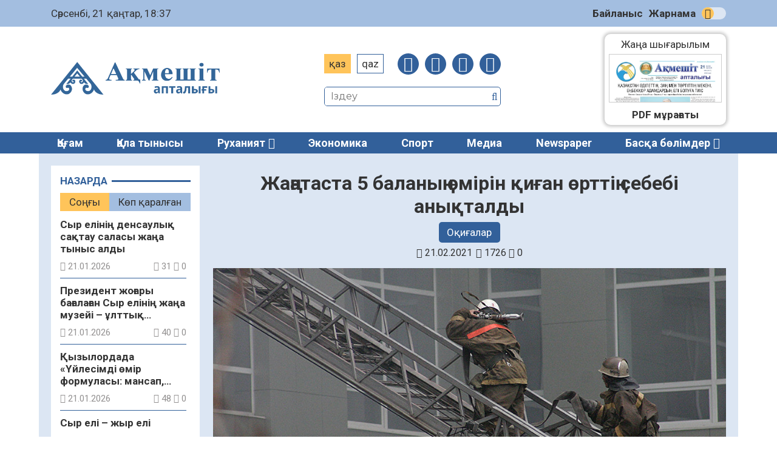

--- FILE ---
content_type: text/html; charset=UTF-8
request_url: https://aqmeshit-aptalygy.kz/oqigalar/zhangatasta-5-balanyng-oemirin-qighan-oertting-sebebi-anyqtaldy-4107/
body_size: 19784
content:
<!DOCTYPE html>
<html lang="ru">
<head>
	<meta charset="UTF-8">
    <meta name="viewport" content="width=device-width, initial-scale=1.0">
    <meta name="format-detection" content="telephone=no">
	<title>Жаңатаста 5 баланың өмірін қиған өрттің себебі анықталды &#8211; «Ақмешіт апталығы»</title>
<meta name='robots' content='max-image-preview:large' />
<link rel='dns-prefetch' href='//s.w.org' />
<meta name="robots" content="index, follow"><meta property="og:site_name" content="Ақмешіт апталығы"/><meta property="og:type" content="article"/><meta property="og:title" content="Жаңатаста 5 баланың өмірін қиған өрттің себебі анықталды"/><meta property="og:url" content="https://aqmeshit-aptalygy.kz/oqigalar/zhangatasta-5-balanyng-oemirin-qighan-oertting-sebebi-anyqtaldy-4107/"/><meta property="og:image" content="https://aqmeshit-aptalygy.kz/wp-content/uploads/2021/02/1027199.jpg"/><meta property="og:description" content="Жамбыл облысы әкімінің орынбасары Ұлан Жазылбек онлайн-брифинг барысында бес кішкентай баланың өмірін қиған өрттің неден шыққанын айтып берді. Еске сала кетейік, әкімнің орынбасары бұл істі тергеу үшін құрылған арнайы комиссияны басқарады. &#171;Алдын ала мәлімет бойынша, өрт ашық отқа тез жанғыш материалдың тиюінен шыққан, ол төсек-орын жабдығы болуы мүмкін. Өрт балалар бөлмесінде болған. Жалын 16 шаршы [&hellip;]"/><meta name="twitter:card" value="summary" /><meta name="twitter:url" value="https://aqmeshit-aptalygy.kz/oqigalar/zhangatasta-5-balanyng-oemirin-qighan-oertting-sebebi-anyqtaldy-4107/" /><meta name="twitter:title" value="Жаңатаста 5 баланың өмірін қиған өрттің себебі анықталды" /><meta name="twitter:description" value="Жамбыл облысы әкімінің орынбасары Ұлан Жазылбек онлайн-брифинг барысында бес кішкентай баланың өмірін қиған өрттің неден шыққанын айтып берді. Еске сала кетейік, әкімнің орынбасары бұл істі тергеу үшін құрылған арнайы комиссияны басқарады. &#171;Алдын ала мәлімет бойынша, өрт ашық отқа тез жанғыш материалдың тиюінен шыққан, ол төсек-орын жабдығы болуы мүмкін. Өрт балалар бөлмесінде болған. Жалын 16 шаршы [&hellip;]" /><meta name="twitter:image" value="https://aqmeshit-aptalygy.kz/wp-content/uploads/2021/02/1027199.jpg" /><link rel='stylesheet' id='wp-block-library-css'  href='https://aqmeshit-aptalygy.kz/wp-includes/css/dist/block-library/style.min.css' type='text/css' media='all' />
<style id='global-styles-inline-css' type='text/css'>
body{--wp--preset--color--black: #000000;--wp--preset--color--cyan-bluish-gray: #abb8c3;--wp--preset--color--white: #ffffff;--wp--preset--color--pale-pink: #f78da7;--wp--preset--color--vivid-red: #cf2e2e;--wp--preset--color--luminous-vivid-orange: #ff6900;--wp--preset--color--luminous-vivid-amber: #fcb900;--wp--preset--color--light-green-cyan: #7bdcb5;--wp--preset--color--vivid-green-cyan: #00d084;--wp--preset--color--pale-cyan-blue: #8ed1fc;--wp--preset--color--vivid-cyan-blue: #0693e3;--wp--preset--color--vivid-purple: #9b51e0;--wp--preset--gradient--vivid-cyan-blue-to-vivid-purple: linear-gradient(135deg,rgba(6,147,227,1) 0%,rgb(155,81,224) 100%);--wp--preset--gradient--light-green-cyan-to-vivid-green-cyan: linear-gradient(135deg,rgb(122,220,180) 0%,rgb(0,208,130) 100%);--wp--preset--gradient--luminous-vivid-amber-to-luminous-vivid-orange: linear-gradient(135deg,rgba(252,185,0,1) 0%,rgba(255,105,0,1) 100%);--wp--preset--gradient--luminous-vivid-orange-to-vivid-red: linear-gradient(135deg,rgba(255,105,0,1) 0%,rgb(207,46,46) 100%);--wp--preset--gradient--very-light-gray-to-cyan-bluish-gray: linear-gradient(135deg,rgb(238,238,238) 0%,rgb(169,184,195) 100%);--wp--preset--gradient--cool-to-warm-spectrum: linear-gradient(135deg,rgb(74,234,220) 0%,rgb(151,120,209) 20%,rgb(207,42,186) 40%,rgb(238,44,130) 60%,rgb(251,105,98) 80%,rgb(254,248,76) 100%);--wp--preset--gradient--blush-light-purple: linear-gradient(135deg,rgb(255,206,236) 0%,rgb(152,150,240) 100%);--wp--preset--gradient--blush-bordeaux: linear-gradient(135deg,rgb(254,205,165) 0%,rgb(254,45,45) 50%,rgb(107,0,62) 100%);--wp--preset--gradient--luminous-dusk: linear-gradient(135deg,rgb(255,203,112) 0%,rgb(199,81,192) 50%,rgb(65,88,208) 100%);--wp--preset--gradient--pale-ocean: linear-gradient(135deg,rgb(255,245,203) 0%,rgb(182,227,212) 50%,rgb(51,167,181) 100%);--wp--preset--gradient--electric-grass: linear-gradient(135deg,rgb(202,248,128) 0%,rgb(113,206,126) 100%);--wp--preset--gradient--midnight: linear-gradient(135deg,rgb(2,3,129) 0%,rgb(40,116,252) 100%);--wp--preset--duotone--dark-grayscale: url('#wp-duotone-dark-grayscale');--wp--preset--duotone--grayscale: url('#wp-duotone-grayscale');--wp--preset--duotone--purple-yellow: url('#wp-duotone-purple-yellow');--wp--preset--duotone--blue-red: url('#wp-duotone-blue-red');--wp--preset--duotone--midnight: url('#wp-duotone-midnight');--wp--preset--duotone--magenta-yellow: url('#wp-duotone-magenta-yellow');--wp--preset--duotone--purple-green: url('#wp-duotone-purple-green');--wp--preset--duotone--blue-orange: url('#wp-duotone-blue-orange');--wp--preset--font-size--small: 13px;--wp--preset--font-size--medium: 20px;--wp--preset--font-size--large: 36px;--wp--preset--font-size--x-large: 42px;}.has-black-color{color: var(--wp--preset--color--black) !important;}.has-cyan-bluish-gray-color{color: var(--wp--preset--color--cyan-bluish-gray) !important;}.has-white-color{color: var(--wp--preset--color--white) !important;}.has-pale-pink-color{color: var(--wp--preset--color--pale-pink) !important;}.has-vivid-red-color{color: var(--wp--preset--color--vivid-red) !important;}.has-luminous-vivid-orange-color{color: var(--wp--preset--color--luminous-vivid-orange) !important;}.has-luminous-vivid-amber-color{color: var(--wp--preset--color--luminous-vivid-amber) !important;}.has-light-green-cyan-color{color: var(--wp--preset--color--light-green-cyan) !important;}.has-vivid-green-cyan-color{color: var(--wp--preset--color--vivid-green-cyan) !important;}.has-pale-cyan-blue-color{color: var(--wp--preset--color--pale-cyan-blue) !important;}.has-vivid-cyan-blue-color{color: var(--wp--preset--color--vivid-cyan-blue) !important;}.has-vivid-purple-color{color: var(--wp--preset--color--vivid-purple) !important;}.has-black-background-color{background-color: var(--wp--preset--color--black) !important;}.has-cyan-bluish-gray-background-color{background-color: var(--wp--preset--color--cyan-bluish-gray) !important;}.has-white-background-color{background-color: var(--wp--preset--color--white) !important;}.has-pale-pink-background-color{background-color: var(--wp--preset--color--pale-pink) !important;}.has-vivid-red-background-color{background-color: var(--wp--preset--color--vivid-red) !important;}.has-luminous-vivid-orange-background-color{background-color: var(--wp--preset--color--luminous-vivid-orange) !important;}.has-luminous-vivid-amber-background-color{background-color: var(--wp--preset--color--luminous-vivid-amber) !important;}.has-light-green-cyan-background-color{background-color: var(--wp--preset--color--light-green-cyan) !important;}.has-vivid-green-cyan-background-color{background-color: var(--wp--preset--color--vivid-green-cyan) !important;}.has-pale-cyan-blue-background-color{background-color: var(--wp--preset--color--pale-cyan-blue) !important;}.has-vivid-cyan-blue-background-color{background-color: var(--wp--preset--color--vivid-cyan-blue) !important;}.has-vivid-purple-background-color{background-color: var(--wp--preset--color--vivid-purple) !important;}.has-black-border-color{border-color: var(--wp--preset--color--black) !important;}.has-cyan-bluish-gray-border-color{border-color: var(--wp--preset--color--cyan-bluish-gray) !important;}.has-white-border-color{border-color: var(--wp--preset--color--white) !important;}.has-pale-pink-border-color{border-color: var(--wp--preset--color--pale-pink) !important;}.has-vivid-red-border-color{border-color: var(--wp--preset--color--vivid-red) !important;}.has-luminous-vivid-orange-border-color{border-color: var(--wp--preset--color--luminous-vivid-orange) !important;}.has-luminous-vivid-amber-border-color{border-color: var(--wp--preset--color--luminous-vivid-amber) !important;}.has-light-green-cyan-border-color{border-color: var(--wp--preset--color--light-green-cyan) !important;}.has-vivid-green-cyan-border-color{border-color: var(--wp--preset--color--vivid-green-cyan) !important;}.has-pale-cyan-blue-border-color{border-color: var(--wp--preset--color--pale-cyan-blue) !important;}.has-vivid-cyan-blue-border-color{border-color: var(--wp--preset--color--vivid-cyan-blue) !important;}.has-vivid-purple-border-color{border-color: var(--wp--preset--color--vivid-purple) !important;}.has-vivid-cyan-blue-to-vivid-purple-gradient-background{background: var(--wp--preset--gradient--vivid-cyan-blue-to-vivid-purple) !important;}.has-light-green-cyan-to-vivid-green-cyan-gradient-background{background: var(--wp--preset--gradient--light-green-cyan-to-vivid-green-cyan) !important;}.has-luminous-vivid-amber-to-luminous-vivid-orange-gradient-background{background: var(--wp--preset--gradient--luminous-vivid-amber-to-luminous-vivid-orange) !important;}.has-luminous-vivid-orange-to-vivid-red-gradient-background{background: var(--wp--preset--gradient--luminous-vivid-orange-to-vivid-red) !important;}.has-very-light-gray-to-cyan-bluish-gray-gradient-background{background: var(--wp--preset--gradient--very-light-gray-to-cyan-bluish-gray) !important;}.has-cool-to-warm-spectrum-gradient-background{background: var(--wp--preset--gradient--cool-to-warm-spectrum) !important;}.has-blush-light-purple-gradient-background{background: var(--wp--preset--gradient--blush-light-purple) !important;}.has-blush-bordeaux-gradient-background{background: var(--wp--preset--gradient--blush-bordeaux) !important;}.has-luminous-dusk-gradient-background{background: var(--wp--preset--gradient--luminous-dusk) !important;}.has-pale-ocean-gradient-background{background: var(--wp--preset--gradient--pale-ocean) !important;}.has-electric-grass-gradient-background{background: var(--wp--preset--gradient--electric-grass) !important;}.has-midnight-gradient-background{background: var(--wp--preset--gradient--midnight) !important;}.has-small-font-size{font-size: var(--wp--preset--font-size--small) !important;}.has-medium-font-size{font-size: var(--wp--preset--font-size--medium) !important;}.has-large-font-size{font-size: var(--wp--preset--font-size--large) !important;}.has-x-large-font-size{font-size: var(--wp--preset--font-size--x-large) !important;}
</style>
<link rel='stylesheet' id='style-css'  href='https://aqmeshit-aptalygy.kz/wp-content/themes/aqmeshit-aptalygy/style.css' type='text/css' media='all' />
<link rel='stylesheet' id='font-awesome.min-css'  href='https://aqmeshit-aptalygy.kz/wp-content/themes/aqmeshit-aptalygy/libs/font-awesome/css/font-awesome.min.css' type='text/css' media='all' />
<link rel='stylesheet' id='slick-styles-css'  href='https://aqmeshit-aptalygy.kz/wp-content/themes/aqmeshit-aptalygy/libs/slick/slick.css' type='text/css' media='all' />
<script type='text/javascript' src='https://aqmeshit-aptalygy.kz/wp-includes/js/jquery/jquery.min.js' id='jquery-core-js'></script>
<script type='text/javascript' src='https://aqmeshit-aptalygy.kz/wp-includes/js/jquery/jquery-migrate.min.js' id='jquery-migrate-js'></script>
<link rel="canonical" href="https://aqmeshit-aptalygy.kz/oqigalar/zhangatasta-5-balanyng-oemirin-qighan-oertting-sebebi-anyqtaldy-4107/" />
	<script type="text/javascript">
	    var ajaxurl = 'https://aqmeshit-aptalygy.kz/wp-admin/admin-ajax.php';
	</script>
	<style>.pseudo-clearfy-link { color: #008acf; cursor: pointer;}.pseudo-clearfy-link:hover { text-decoration: none;}</style><link rel="icon" href="https://aqmeshit-aptalygy.kz/wp-content/uploads/2020/11/cropped-Favicon-AA-32x32.jpg" sizes="32x32" />
<link rel="icon" href="https://aqmeshit-aptalygy.kz/wp-content/uploads/2020/11/cropped-Favicon-AA-192x192.jpg" sizes="192x192" />
<link rel="apple-touch-icon" href="https://aqmeshit-aptalygy.kz/wp-content/uploads/2020/11/cropped-Favicon-AA-180x180.jpg" />
<meta name="msapplication-TileImage" content="https://aqmeshit-aptalygy.kz/wp-content/uploads/2020/11/cropped-Favicon-AA-270x270.jpg" />
		<style type="text/css" id="wp-custom-css">
			@import url('https://fonts.googleapis.com/css2?family=Roboto:ital,wght@0,400;0,700;1,400;1,700&display=swap');

body {
font-family: 'Roboto', sans-serif;
	font-size: 17px;
	}

.ccfic {
	font-size: .8em;
    line-height: 1.5em;
    text-align: left;
	color: #32609A;
}

.readmore-news
.ccfic {
    display: none;
		}
	
.wp-block-image figcaption {
	text-align: center;
	font-size: .8em;
	font-style: italic;
	color: #32609A;
}

.single-post__article .post-content blockquote {
    border-left: 8px solid #1e56a0;
	border-right: 8px solid #1e56a0;
	border-radius: 20px;
	font-style: italic;
 }

.logo p {
	display: none;
}

.section-polls {
	display: none;
}

.section-infographic {
	display: none;
}
.social-sharing {
	margin-left: auto;
  margin-right: auto;
}

.contact-us {
display: none;
}		</style>
			<!-- Yandex.Metrika counter -->
	<script type="text/javascript" >
		(function(m,e,t,r,i,k,a){m[i]=m[i]||function(){(m[i].a=m[i].a||[]).push(arguments)};
		m[i].l=1*new Date();k=e.createElement(t),a=e.getElementsByTagName(t)[0],k.async=1,k.src=r,a.parentNode.insertBefore(k,a)})
		(window, document, "script", "https://mc.yandex.ru/metrika/tag.js", "ym");

		ym(69957355, "init", {
				clickmap:true,
				trackLinks:true,
				accurateTrackBounce:true
		});
	</script>
	<script type="text/javascript">
		var styles_path = "https://aqmeshit-aptalygy.kz/wp-content/themes/aqmeshit-aptalygy/style.css?v=0.0134"
	</script>
</head>

<body>
	<div id="main-header">
		<div class="main-header__top">
			<div class="wrapper">
				<div id="todayis">
					<p id="date-now">
						Сәрсенбі, 21 қаңтар, 18:37					</p>
				</div>
				<nav class="main-header__nav">
					<ul id="menu-verhnee-menju" class="main-header__nav-list"><li id="menu-item-26" class="menu-item menu-item-type-post_type menu-item-object-page menu-item-26"><a href="https://aqmeshit-aptalygy.kz/bajlanys/">Байланыс</a></li>
<li id="menu-item-25" class="menu-item menu-item-type-post_type menu-item-object-page menu-item-25"><a href="https://aqmeshit-aptalygy.kz/zharnama/">Жарнама</a></li>
</ul>					<input type="checkbox" id="switch-theme" /><label for="switch-theme" class="switch-label" title="Сменить тему">Сменить тему</label>
				</nav>
			</div>
		</div>
		<div class="main-header__center wrapper">
			<a class="logo" href="https://aqmeshit-aptalygy.kz">
				<img src="https://aqmeshit-aptalygy.kz/wp-content/themes/aqmeshit-aptalygy/img/logo.png" alt="Aqmeshit aptalygy">
				<p>Қалалық қоғамдық-саяси газет сайты</p>
			</a>
			<div class="main-header__options">
				<div class="site-settings">
					<ul class="language-switcher">
						<li class="kaz CyrLatIgnore">Қаз</li>
						<li class="qaz">Qaz</li>
					</ul>
					<button class="open-menu">
						<span></span>
						<span></span>
						<span></span>
						<span></span>
					</button>
					<nav class="social-links">
						<ul class="social-links__list">
							<li><a href="https://facebook.com/akmeshit.kz" target="_blank"><i class="fa fa-facebook"></i></a></li>
							<li><a href="#" target="_blank"><i class="fa fa-instagram"></i></a></li>
							<li><a href="#" target="_blank"><i class="fa fa-twitter"></i></a></li>
							<li><a href="#" target="_blank"><i class="fa fa-telegram"></i></a></li>
						</ul>
					</nav>
				</div>
				<div class="search">
					<form class="search-form" action="https://aqmeshit-aptalygy.kz/" method="get">
	<input type="search" name="s" class="search-form__input" id="search-field" placeholder="Іздеу">
	<button type="submit" class="search-submit"><i class="fa fa-search"></i></button>
</form>			
				</div>
			</div>
			<div class="contact-us">
					<a href="https://wa.me/+77029325225"><i class="fa fa-whatsapp"></i></a>
					<p>Бізге жаңалық<br>жіберіңіз:</p>
					<a href="https://wa.me/+77029325225">+7(702)932-52-25</a>	
				</div>
			<section class="section-pdf">
													<a class="pdf-thumbnail" href="https://aqmeshit-aptalygy.kz/pdf/5-2217/">
						<img width="487" height="692" src="https://aqmeshit-aptalygy.kz/wp-content/uploads/2026/01/21012026.webp" class="attachment-full size-full wp-post-image" alt="" loading="lazy" />					</a>
					<a class="pdf-link" href="https://aqmeshit-aptalygy.kz/pdf/5-2217/">Жаңа шығарылым<br>
						<span>№5 (2217)<br>21.01.2026</span>
					</a>
												<a class="pdf-archive" href="https://aqmeshit-aptalygy.kz/pdf/">PDF мұрағаты</a>
			</section>
		</div>
		<nav class="main-menu">
			<div class="wrapper">
				<ul id="menu-glavnoe-menju" class="main-menu__list"><li id="menu-item-28" class="menu-item menu-item-type-taxonomy menu-item-object-category menu-item-28"><a href="https://aqmeshit-aptalygy.kz/category/qogam/">Қоғам</a></li>
<li id="menu-item-261" class="menu-item menu-item-type-taxonomy menu-item-object-category menu-item-261"><a href="https://aqmeshit-aptalygy.kz/category/qala-tynysy/">Қала тынысы</a></li>
<li id="menu-item-77" class="menu-item menu-item-type-taxonomy menu-item-object-category menu-item-has-children menu-item-77"><a href="https://aqmeshit-aptalygy.kz/category/ruhaniat/">Руханият</a>
<ul class="sub-menu">
	<li id="menu-item-325" class="menu-item menu-item-type-taxonomy menu-item-object-category menu-item-325"><a href="https://aqmeshit-aptalygy.kz/category/madeniet/">Мәдениет</a></li>
	<li id="menu-item-324" class="menu-item menu-item-type-taxonomy menu-item-object-category menu-item-324"><a href="https://aqmeshit-aptalygy.kz/category/adebiet/">Әдебиет</a></li>
	<li id="menu-item-328" class="menu-item menu-item-type-taxonomy menu-item-object-category menu-item-328"><a href="https://aqmeshit-aptalygy.kz/category/tarih/">Тарих</a></li>
	<li id="menu-item-326" class="menu-item menu-item-type-taxonomy menu-item-object-category menu-item-326"><a href="https://aqmeshit-aptalygy.kz/category/oner/">Өнер</a></li>
</ul>
</li>
<li id="menu-item-30" class="menu-item menu-item-type-taxonomy menu-item-object-category menu-item-30"><a href="https://aqmeshit-aptalygy.kz/category/jekonomika/">Экономика</a></li>
<li id="menu-item-263" class="menu-item menu-item-type-taxonomy menu-item-object-category menu-item-263"><a href="https://aqmeshit-aptalygy.kz/category/sport/">Спорт</a></li>
<li id="menu-item-262" class="menu-item menu-item-type-taxonomy menu-item-object-category menu-item-262"><a href="https://aqmeshit-aptalygy.kz/category/media/">Медиа</a></li>
<li id="menu-item-52688" class="menu-item menu-item-type-taxonomy menu-item-object-category menu-item-52688"><a href="https://aqmeshit-aptalygy.kz/category/newspaper/">Newspaper</a></li>
<li><a class="expand-menu" href="#">Басқа бөлімдер</a></li><ul class="custom-menu"><li><a href='https://aqmeshit-aptalygy.kz/category/it-news/'>IT-news</a></li><li><a href='https://aqmeshit-aptalygy.kz/category/newspaper/'>Newspaper</a></li><li><a href='https://aqmeshit-aptalygy.kz/category/media/audio/'>Аудио</a></li><li><a href='https://aqmeshit-aptalygy.kz/category/aelem-zhangalyqtary/'>Әлем жаңалықтары</a></li><li><a href='https://aqmeshit-aptalygy.kz/category/basty-zhangalyqtar/'>Басты жаңалықтар</a></li><li><a href='https://aqmeshit-aptalygy.kz/category/bilim/'>Білім</a></li><li><a href='https://aqmeshit-aptalygy.kz/category/media/video/'>Видео</a></li><li><a href='https://aqmeshit-aptalygy.kz/category/densaulyq/'>Денсаулық</a></li><li><a href='https://aqmeshit-aptalygy.kz/category/jarnama/'>Жарнама</a></li><li><a href='https://aqmeshit-aptalygy.kz/category/jahan/'>Жаһан</a></li><li><a href='https://aqmeshit-aptalygy.kz/category/industriya/'>Индустрия</a></li><li><a href='https://aqmeshit-aptalygy.kz/category/kasipkerlik/'>Кәсіпкерлік</a></li><li><a href='https://aqmeshit-aptalygy.kz/category/quqyq/'>Құқық</a></li><li><a href='https://aqmeshit-aptalygy.kz/category/oqigalar/'>Оқиғалар</a></li><li><a href='https://aqmeshit-aptalygy.kz/category/onertabys/'>Өнертабыс</a></li><li><a href='https://aqmeshit-aptalygy.kz/category/saraptama/'>Сараптама</a></li><li><a href='https://aqmeshit-aptalygy.kz/category/saualnama/'>Сауалнама</a></li><li><a href='https://aqmeshit-aptalygy.kz/category/sajasat/'>Саясат</a></li><li><a href='https://aqmeshit-aptalygy.kz/category/suhbat/'>Сұхбат</a></li><li><a href='https://aqmeshit-aptalygy.kz/category/tagylym/'>Тағылым</a></li><li><a href='https://aqmeshit-aptalygy.kz/category/tanym/'>Таным</a></li><li><a href='https://aqmeshit-aptalygy.kz/category/finans/'>Финанс</a></li><li><a href='https://aqmeshit-aptalygy.kz/category/media/photo/'>Фото</a></li><li><a href='https://aqmeshit-aptalygy.kz/category/jekologija/'>Экология</a></li><li><a href='https://aqmeshit-aptalygy.kz/category/jenergetika/'>Энергетика</a></li></ul></ul>	
			</div>
		</nav>
	</div>
<main class="main wrapper single-page">
	<div class="main-content">
		<aside class="main-sidebar">
	<div class="main-sidebar__wrap">
		<section class="latest-news category-news">
			<header><p>Назарда</p></header>
			<ul class="tabs-caption">
				<li class="most-recent__tab active">Соңғы</li>
				<li class="most-viewed__tab">Көп қаралған</li>
			</ul>
			<div class="sidebar-news-tab active-tab">
				<ul class="inline-news__list">
																<li class="inline-news__list-item">
	<a href="https://aqmeshit-aptalygy.kz/qogam/syr-elining-densawlyq-saqtaw-salasy-zhanga-tynys-aldy-94268/" title="Сыр елінің денсаулық сақтау саласы жаңа тыныс алды">
		<h4 class="inline-news__item-heading article-link__heading">
			Сыр елінің денсаулық сақтау саласы жаңа тыныс алды		</h4>
		<div class="post-data">
			<p class="pub-date"><i class="fa fa-calendar"></i> 21.01.2026</p>
			<p class="post-stats"> 
				<i class="fa fa-eye"></i> 31				<i class="fa fa-comment-o"></i> 0			</p>
		</div>
	</a>
</li>											<li class="inline-news__list-item">
	<a href="https://aqmeshit-aptalygy.kz/qogam/prezident-zhoghary-baghalaghan-syr-elining-zhanga-mwzeji-ulttyq-muranyng-zamanawi-uelgisi-94265/" title="Президент жоғары бағалаған Сыр елінің жаңа музейі – ұлттық мұраның заманауи үлгісі">
		<h4 class="inline-news__item-heading article-link__heading">
			Президент жоғары бағалаған Сыр елінің жаңа музейі – ұлттық мұраның заманауи үлгісі		</h4>
		<div class="post-data">
			<p class="pub-date"><i class="fa fa-calendar"></i> 21.01.2026</p>
			<p class="post-stats"> 
				<i class="fa fa-eye"></i> 40				<i class="fa fa-comment-o"></i> 0			</p>
		</div>
	</a>
</li>											<li class="inline-news__list-item">
	<a href="https://aqmeshit-aptalygy.kz/qogam/qyzylordada-uejlesimdi-oemir-formwlasy-mansap-otbasy-zhaene-tulghalyq-damw-atty-pikirtalas-alangy-oetti-94256/" title="Қызылордада «Үйлесімді өмір формуласы: мансап, отбасы және тұлғалық даму» атты пікірталас алаңы өтті">
		<h4 class="inline-news__item-heading article-link__heading">
			Қызылордада «Үйлесімді өмір формуласы: мансап, отбасы және тұлғалық даму» атты пікірталас алаңы өтті		</h4>
		<div class="post-data">
			<p class="pub-date"><i class="fa fa-calendar"></i> 21.01.2026</p>
			<p class="post-stats"> 
				<i class="fa fa-eye"></i> 48				<i class="fa fa-comment-o"></i> 0			</p>
		</div>
	</a>
</li>											<li class="inline-news__list-item">
	<a href="https://aqmeshit-aptalygy.kz/qogam/syr-eli-zhyr-eli-94253/" title="Сыр елі &#8211; жыр елі">
		<h4 class="inline-news__item-heading article-link__heading">
			Сыр елі &#8211; жыр елі		</h4>
		<div class="post-data">
			<p class="pub-date"><i class="fa fa-calendar"></i> 21.01.2026</p>
			<p class="post-stats"> 
				<i class="fa fa-eye"></i> 54				<i class="fa fa-comment-o"></i> 0			</p>
		</div>
	</a>
</li>											<li class="inline-news__list-item">
	<a href="https://aqmeshit-aptalygy.kz/basty-zhangalyqtar/ulttyq-quryltajdyng-besinshi-otyrysynda-berilgen-tapsyrmalardy-oryndaw-maeselesi-talqylandy-94241/" title="Ұлттық құрылтайдың бесінші отырысында берілген тапсырмаларды орындау мәселесі талқыланды">
		<h4 class="inline-news__item-heading article-link__heading">
			Ұлттық құрылтайдың бесінші отырысында берілген тапсырмаларды орындау мәселесі талқыланды		</h4>
		<div class="post-data">
			<p class="pub-date"><i class="fa fa-calendar"></i> 21.01.2026</p>
			<p class="post-stats"> 
				<i class="fa fa-eye"></i> 70				<i class="fa fa-comment-o"></i> 0			</p>
		</div>
	</a>
</li>											<li class="inline-news__list-item">
	<a href="https://aqmeshit-aptalygy.kz/qogam/strong-memleket-basshysy-araldy-qutqarw-barsha-adamzat-ueshin-aeli-de-oete-oezekti-mindet-strong-94235/" title="<strong>Мемлекет басшысы: Аралды құтқару – барша адамзат үшін әлі де өте өзекті міндет</strong>">
		<h4 class="inline-news__item-heading article-link__heading">
			<strong>Мемлекет басшысы: Аралды құтқару – барша адамзат үшін әлі де өте өзекті міндет</strong>		</h4>
		<div class="post-data">
			<p class="pub-date"><i class="fa fa-calendar"></i> 21.01.2026</p>
			<p class="post-stats"> 
				<i class="fa fa-eye"></i> 73				<i class="fa fa-comment-o"></i> 0			</p>
		</div>
	</a>
</li>											<li class="inline-news__list-item">
	<a href="https://aqmeshit-aptalygy.kz/qogam/strong-qyzylordadaghy-mwzej-oezge-oengirlerge-uelgi-bolarlyqtaj-strong-94232/" title="<strong>Қызылордадағы музей өзге өңірлерге үлгі боларлықтай</strong>">
		<h4 class="inline-news__item-heading article-link__heading">
			<strong>Қызылордадағы музей өзге өңірлерге үлгі боларлықтай</strong>		</h4>
		<div class="post-data">
			<p class="pub-date"><i class="fa fa-calendar"></i> 21.01.2026</p>
			<p class="post-stats"> 
				<i class="fa fa-eye"></i> 70				<i class="fa fa-comment-o"></i> 0			</p>
		</div>
	</a>
</li>											<li class="inline-news__list-item">
	<a href="https://aqmeshit-aptalygy.kz/qogam/esirtkisiz-bolashaq-sanaly-urpaq-tangdawy-94230/" title="Есірткісіз болашақ – саналы ұрпақ таңдауы">
		<h4 class="inline-news__item-heading article-link__heading">
			Есірткісіз болашақ – саналы ұрпақ таңдауы		</h4>
		<div class="post-data">
			<p class="pub-date"><i class="fa fa-calendar"></i> 21.01.2026</p>
			<p class="post-stats"> 
				<i class="fa fa-eye"></i> 64				<i class="fa fa-comment-o"></i> 0			</p>
		</div>
	</a>
</li>											<li class="inline-news__list-item">
	<a href="https://aqmeshit-aptalygy.kz/quqyq/zheke-derekterdi-taratyp-zhibergenderdi-qylmystyq-zhawapkershilikke-tartpaqshy-94227/" title="Жеке деректерді таратып жібергендерді қылмыстық жауапкершілікке тартпақшы">
		<h4 class="inline-news__item-heading article-link__heading">
			Жеке деректерді таратып жібергендерді қылмыстық жауапкершілікке тартпақшы		</h4>
		<div class="post-data">
			<p class="pub-date"><i class="fa fa-calendar"></i> 21.01.2026</p>
			<p class="post-stats"> 
				<i class="fa fa-eye"></i> 70				<i class="fa fa-comment-o"></i> 0			</p>
		</div>
	</a>
</li>											<li class="inline-news__list-item">
	<a href="https://aqmeshit-aptalygy.kz/qogam/memlekettik-zhekeshelik-aeriptestik-zhobalaryn-iske-asyrw-erezheleri-oezgerdi-94224/" title="Мемлекеттік-жекешелік әріптестік жобаларын іске асыру ережелері өзгерді">
		<h4 class="inline-news__item-heading article-link__heading">
			Мемлекеттік-жекешелік әріптестік жобаларын іске асыру ережелері өзгерді		</h4>
		<div class="post-data">
			<p class="pub-date"><i class="fa fa-calendar"></i> 21.01.2026</p>
			<p class="post-stats"> 
				<i class="fa fa-eye"></i> 70				<i class="fa fa-comment-o"></i> 0			</p>
		</div>
	</a>
</li>											<li class="inline-news__list-item">
	<a href="https://aqmeshit-aptalygy.kz/jekonomika/uekimet-biyl-jekonomikany-5-pajyz-oesirip-infljacija-qarqynyn-tezhewge-nietti-94222/" title="Үкімет биыл экономиканы 5 пайыз өсіріп, инфляция қарқынын тежеуге ниетті">
		<h4 class="inline-news__item-heading article-link__heading">
			Үкімет биыл экономиканы 5 пайыз өсіріп, инфляция қарқынын тежеуге ниетті		</h4>
		<div class="post-data">
			<p class="pub-date"><i class="fa fa-calendar"></i> 21.01.2026</p>
			<p class="post-stats"> 
				<i class="fa fa-eye"></i> 85				<i class="fa fa-comment-o"></i> 0			</p>
		</div>
	</a>
</li>											<li class="inline-news__list-item">
	<a href="https://aqmeshit-aptalygy.kz/qogam/2026-zhylghy-1-qangtardan-bastap-qqs-artyqshylyghyn-qajtarwdyng-zhengildetilgen-taertibi-ne-bilw-mangyzdy-94219/" title="2026 жылғы 1 қаңтардан бастап ҚҚС артықшылығын қайтарудың жеңілдетілген тәртібі: не білу маңызды">
		<h4 class="inline-news__item-heading article-link__heading">
			2026 жылғы 1 қаңтардан бастап ҚҚС артықшылығын қайтарудың жеңілдетілген тәртібі: не білу маңызды		</h4>
		<div class="post-data">
			<p class="pub-date"><i class="fa fa-calendar"></i> 21.01.2026</p>
			<p class="post-stats"> 
				<i class="fa fa-eye"></i> 86				<i class="fa fa-comment-o"></i> 0			</p>
		</div>
	</a>
</li>											<li class="inline-news__list-item">
	<a href="https://aqmeshit-aptalygy.kz/densaulyq/awyz-sw-sapasyna-zhuergizilgen-monitoring-naetizheleri-94212/" title="Ауызсу сапасына жүргізілген мониторинг нәтижелері">
		<h4 class="inline-news__item-heading article-link__heading">
			Ауызсу сапасына жүргізілген мониторинг нәтижелері		</h4>
		<div class="post-data">
			<p class="pub-date"><i class="fa fa-calendar"></i> 21.01.2026</p>
			<p class="post-stats"> 
				<i class="fa fa-eye"></i> 87				<i class="fa fa-comment-o"></i> 0			</p>
		</div>
	</a>
</li>											<li class="inline-news__list-item">
	<a href="https://aqmeshit-aptalygy.kz/basty-zhangalyqtar/olzhas-bektenov-quryltajdaghy-prezidentting-tapsyrmalary-bojynsha-aer-ministr-men-aekimnen-naqty-naetizhe-qazhet-94209/" title="Олжас Бектенов: Құрылтайдағы президенттің тапсырмалары бойынша әр министр мен әкімнен нақты нәтиже қажет">
		<h4 class="inline-news__item-heading article-link__heading">
			Олжас Бектенов: Құрылтайдағы президенттің тапсырмалары бойынша әр министр мен әкімнен нақты нәтиже қажет		</h4>
		<div class="post-data">
			<p class="pub-date"><i class="fa fa-calendar"></i> 21.01.2026</p>
			<p class="post-stats"> 
				<i class="fa fa-eye"></i> 87				<i class="fa fa-comment-o"></i> 0			</p>
		</div>
	</a>
</li>											<li class="inline-news__list-item">
	<a href="https://aqmeshit-aptalygy.kz/basty-zhangalyqtar/doerbetqan-suraghan-matematik-ghalym-qr-prezidenti-zhanyndaghy-ulttyq-ghylym-akademijasynyng-akademigi-bilim-salasyna-erekshe-nazar-awdardy-94205/" title="Дөрбетқан Сұраған, математик-ғалым, ҚР Президенті жанындағы Ұлттық ғылым академиясының академигі:  Білім саласына ерекше назар аударды">
		<h4 class="inline-news__item-heading article-link__heading">
			Дөрбетқан Сұраған, математик-ғалым, ҚР Президенті жанындағы Ұлттық ғылым академиясының академигі:  Білім саласына ерекше назар аударды		</h4>
		<div class="post-data">
			<p class="pub-date"><i class="fa fa-calendar"></i> 21.01.2026</p>
			<p class="post-stats"> 
				<i class="fa fa-eye"></i> 144				<i class="fa fa-comment-o"></i> 0			</p>
		</div>
	</a>
</li>														</ul>
				<p class="link-to-cat">
					<a class="def-style" href="https://aqmeshit-aptalygy.kz/songghy-zhangalyqtar/">Барлық жаңалық</a>
				</p>
			</div>
			<div class="sidebar-news-tab">
				<select class="choose-period">
					<option value="today">24 сағат</option>
					<option value="week">7 күн</option>
					<option value="month">30 күн</option>
				</select>
				<ul class="inline-news__list popular-news__list">
																							<li class="inline-news__list-item">
	<a href="https://aqmeshit-aptalygy.kz/newspaper/stiven-klark-asugate-aghylshyn-tili-mektebining-mughalimi-qyzylordanyng-tynysh-qawipsiz-qala-ekenin-bajqadym-94183/" title="Стивен Кларк, «Asugate» ағылшын тілі мектебінің мұғалімі: Қызылорданың тыныш, қауіпсіз қала екенін байқадым">
		<h4 class="inline-news__item-heading article-link__heading">
			Стивен Кларк, «Asugate» ағылшын тілі мектебінің мұғалімі: Қызылорданың тыныш, қауіпсіз қала екенін байқадым		</h4>
		<div class="post-data">
			<p class="pub-date"><i class="fa fa-calendar"></i> 21.01.2026</p>
			<p class="post-stats"> 
				<i class="fa fa-eye"></i> 202				<i class="fa fa-comment-o"></i> 0			</p>
		</div>
	</a>
</li>													<li class="inline-news__list-item">
	<a href="https://aqmeshit-aptalygy.kz/newspaper/ghalym-ustaz-bejnesi-94175/" title="Ғалым ұстаз бейнесі">
		<h4 class="inline-news__item-heading article-link__heading">
			Ғалым ұстаз бейнесі		</h4>
		<div class="post-data">
			<p class="pub-date"><i class="fa fa-calendar"></i> 21.01.2026</p>
			<p class="post-stats"> 
				<i class="fa fa-eye"></i> 175				<i class="fa fa-comment-o"></i> 0			</p>
		</div>
	</a>
</li>													<li class="inline-news__list-item">
	<a href="https://aqmeshit-aptalygy.kz/newspaper/quryltaj-ulttyq-zhangghyrwdyng-berik-tughyry-94177/" title="Құрылтай – ұлттық жаңғырудың берік тұғыры">
		<h4 class="inline-news__item-heading article-link__heading">
			Құрылтай – ұлттық жаңғырудың берік тұғыры		</h4>
		<div class="post-data">
			<p class="pub-date"><i class="fa fa-calendar"></i> 21.01.2026</p>
			<p class="post-stats"> 
				<i class="fa fa-eye"></i> 153				<i class="fa fa-comment-o"></i> 0			</p>
		</div>
	</a>
</li>													<li class="inline-news__list-item">
	<a href="https://aqmeshit-aptalygy.kz/newspaper/parasat-iesi-94179/" title="Парасат иесі">
		<h4 class="inline-news__item-heading article-link__heading">
			Парасат иесі		</h4>
		<div class="post-data">
			<p class="pub-date"><i class="fa fa-calendar"></i> 21.01.2026</p>
			<p class="post-stats"> 
				<i class="fa fa-eye"></i> 150				<i class="fa fa-comment-o"></i> 0			</p>
		</div>
	</a>
</li>													<li class="inline-news__list-item">
	<a href="https://aqmeshit-aptalygy.kz/basty-zhangalyqtar/doerbetqan-suraghan-matematik-ghalym-qr-prezidenti-zhanyndaghy-ulttyq-ghylym-akademijasynyng-akademigi-bilim-salasyna-erekshe-nazar-awdardy-94205/" title="Дөрбетқан Сұраған, математик-ғалым, ҚР Президенті жанындағы Ұлттық ғылым академиясының академигі:  Білім саласына ерекше назар аударды">
		<h4 class="inline-news__item-heading article-link__heading">
			Дөрбетқан Сұраған, математик-ғалым, ҚР Президенті жанындағы Ұлттық ғылым академиясының академигі:  Білім саласына ерекше назар аударды		</h4>
		<div class="post-data">
			<p class="pub-date"><i class="fa fa-calendar"></i> 21.01.2026</p>
			<p class="post-stats"> 
				<i class="fa fa-eye"></i> 144				<i class="fa fa-comment-o"></i> 0			</p>
		</div>
	</a>
</li>													<li class="inline-news__list-item">
	<a href="https://aqmeshit-aptalygy.kz/newspaper/ardagerler-ujymy-zhanga-kezengge-qadam-basty-94172/" title="Ардагерлер ұйымы жаңа кезеңге қадам басты">
		<h4 class="inline-news__item-heading article-link__heading">
			Ардагерлер ұйымы жаңа кезеңге қадам басты		</h4>
		<div class="post-data">
			<p class="pub-date"><i class="fa fa-calendar"></i> 21.01.2026</p>
			<p class="post-stats"> 
				<i class="fa fa-eye"></i> 120				<i class="fa fa-comment-o"></i> 0			</p>
		</div>
	</a>
</li>													<li class="inline-news__list-item">
	<a href="https://aqmeshit-aptalygy.kz/qogam/zhumystan-bosatylghan-qyzmetkerge-toelem-qalaj-taghajyndalady-94199/" title="Жұмыстан босатылған қызметкерге төлем қалай тағайындалады">
		<h4 class="inline-news__item-heading article-link__heading">
			Жұмыстан босатылған қызметкерге төлем қалай тағайындалады		</h4>
		<div class="post-data">
			<p class="pub-date"><i class="fa fa-calendar"></i> 21.01.2026</p>
			<p class="post-stats"> 
				<i class="fa fa-eye"></i> 91				<i class="fa fa-comment-o"></i> 0			</p>
		</div>
	</a>
</li>													<li class="inline-news__list-item">
	<a href="https://aqmeshit-aptalygy.kz/qogam/strong-zijankes-strong-strong-shoepting-qiturqy-strong-strong-sy-strong-94197/" title="<strong>Зиянкес</strong><strong> шөптің қитұрқы</strong><strong>сы</strong>">
		<h4 class="inline-news__item-heading article-link__heading">
			<strong>Зиянкес</strong><strong> шөптің қитұрқы</strong><strong>сы</strong>		</h4>
		<div class="post-data">
			<p class="pub-date"><i class="fa fa-calendar"></i> 21.01.2026</p>
			<p class="post-stats"> 
				<i class="fa fa-eye"></i> 90				<i class="fa fa-comment-o"></i> 0			</p>
		</div>
	</a>
</li>													<li class="inline-news__list-item">
	<a href="https://aqmeshit-aptalygy.kz/qogam/kezekti-merzimdi-aeskeri-qyzmetke-shaqyrw-2026-zhylghy-nawryz-mawsym-ajlarynda-oetedi-94191/" title="Кезекті мерзімді әскери қызметке шақыру 2026 жылғы наурыз–маусым айларында өтеді">
		<h4 class="inline-news__item-heading article-link__heading">
			Кезекті мерзімді әскери қызметке шақыру 2026 жылғы наурыз–маусым айларында өтеді		</h4>
		<div class="post-data">
			<p class="pub-date"><i class="fa fa-calendar"></i> 21.01.2026</p>
			<p class="post-stats"> 
				<i class="fa fa-eye"></i> 89				<i class="fa fa-comment-o"></i> 0			</p>
		</div>
	</a>
</li>													<li class="inline-news__list-item">
	<a href="https://aqmeshit-aptalygy.kz/basty-zhangalyqtar/olzhas-bektenov-quryltajdaghy-prezidentting-tapsyrmalary-bojynsha-aer-ministr-men-aekimnen-naqty-naetizhe-qazhet-94209/" title="Олжас Бектенов: Құрылтайдағы президенттің тапсырмалары бойынша әр министр мен әкімнен нақты нәтиже қажет">
		<h4 class="inline-news__item-heading article-link__heading">
			Олжас Бектенов: Құрылтайдағы президенттің тапсырмалары бойынша әр министр мен әкімнен нақты нәтиже қажет		</h4>
		<div class="post-data">
			<p class="pub-date"><i class="fa fa-calendar"></i> 21.01.2026</p>
			<p class="post-stats"> 
				<i class="fa fa-eye"></i> 87				<i class="fa fa-comment-o"></i> 0			</p>
		</div>
	</a>
</li>																				</ul>
			</div>
		</section>
				<section class="section-polls category-news">
			<header><p>Сауалнама</p></header>
            <div class="dem-polls"><div class="dem-elem-wrap">
<style id="democracy-poll">.democracy:after{content:'';display:table;clear:both}.democracy ul li,.democracy ul{background:none;padding:0;margin:0}.democracy ul li:before{display:none}.democracy input[type='radio'],.democracy input[type='checkbox']{margin:0;vertical-align:middle}.democracy input[type='radio']:focus,.democracy input[type='checkbox']:focus{outline:0}.democracy ul{list-style:none !important;border:0 !important}.democracy ul li{list-style:none !important}input[type="submit"].dem-button,a.dem-button,.dem-button{position:relative;display:inline-block;text-decoration:none;line-height:1;border:0;margin:0;padding:0;cursor:pointer;white-space:nowrap;-webkit-user-select:none;-moz-user-select:none;-ms-user-select:none;user-select:none}input[type="submit"].dem-button:focus,a.dem-button:focus,.dem-button:focus{outline:0}input[type="submit"].dem-button:disabled,a.dem-button:disabled,.dem-button:disabled{opacity:.6;cursor:not-allowed}a.dem-button:hover{text-decoration:none !important}.democracy{position:relative;margin:0 auto}.democracy input[type='radio'],.democracy input[type='checkbox']{margin-right:.2em}.dem-screen{position:relative;line-height:1.3}.democracy ul.dem-vote{margin-bottom:1em}.democracy ul.dem-vote li{padding-bottom:0;margin-bottom:0}.democracy ul.dem-vote li>*{margin-bottom:.6em}.democracy ul.dem-answers li{padding-bottom:1em}.dem-answers .dem-label{margin-bottom:.2em;line-height:1.2}.dem-graph{position:relative;color:#555;color:rgba(0,0,0,.6);box-sizing:content-box;width:100%;display:table;height:1.2em;line-height:1.2em}.dem-fill{position:absolute;top:0;left:0;height:100%;background-color:#7cb4dd}.dem-voted-this .dem-fill{background-color:#ffc45a}.dem-votes-txt,.dem-percent-txt{position:relative;display:table-cell;padding-left:.3em;vertical-align:middle;font-size:90%}.dem-poll-info{padding-bottom:1em}.dem-poll-info:after{content:'';display:table;clear:both}.dem-poll-info>*{font-size:85%;display:block;float:right;clear:both;text-align:right;opacity:.7;line-height:1.3}.dem-vote label{float:none;display:block}.dem-results-link{display:inline-block;line-height:1;margin:.8em 1em}.dem-vote .dem-disabled{opacity:.5}.democracy .dem-bottom{padding-bottom:1em}.dem-bottom{text-align:center}.dem-bottom:after{content:'';display:table;clear:both}.dem-poll-title{display:block;margin-bottom:1.5em;margin-top:1.2em;font-size:120%}.dem-notice{z-index:10;position:absolute;top:0;border-radius:2px;width:100%;padding:1.5em 2em;text-align:center;background:rgba(247,241,212,.8);color:#6d6214}.dem-notice-close{position:absolute;top:0;right:0;padding:5px;cursor:pointer;line-height:.6;font-size:150%}.dem-notice-close:hover{color:#d26616}.dem-star{font-size:90%;vertical-align:baseline;padding-left:.3em;color:#ff4e00}.dem-poll-note{font-size:90%;padding:.5em;opacity:.8;line-height:1.3}.democracy .dem-copyright{position:absolute;bottom:-1em;right:0;text-decoration:none;border-bottom:0;color:#b2b2b2;opacity:.5;line-height:1}.democracy .dem-copyright:hover{opacity:1}.dem-add-answer{position:relative}.dem-add-answer>*{display:block}.dem-add-answer a{display:inline-block}input.dem-add-answer-txt{width:100%;box-sizing:border-box}.dem-add-answer-close{position:absolute;right:0;padding:0 .7em;cursor:pointer;color:#333}.dem-add-answer-close:hover{color:#ff2700}.dem-edit-link{display:block;position:absolute;top:0;right:0;line-height:1;text-decoration:none !important;border:0 !important}.dem-edit-link svg{width:1.2em !important;fill:#5a5a5a;fill:rgba(0,0,0,.6)}.dem-edit-link:hover svg{fill:#35a91d}.dem-loader{display:none;position:absolute;top:0;left:0;width:100%;height:100%}.dem-loader>*{display:table-cell;vertical-align:middle;text-align:center}.dem-loader svg{width:20%;max-width:100px;min-width:80px;margin-bottom:15%}.dem-loader [class^="dem-"]{margin-bottom:15% !important}.dem__collapser{display:block;cursor:pointer;text-align:center;font-size:150%;line-height:1}.dem__collapser:hover{color:#f31;background:rgba(255,255,255,.3)}.dem__collapser.expanded{position:relative;height:1em}.dem__collapser.collapsed{position:absolute;top:0;bottom:0;right:0;left:0}.dem__collapser .arr{display:block;position:absolute;bottom:0;width:100%}.dem__collapser.collapsed .arr:before{content:"▾"}.dem__collapser.expanded .arr:before{content:"▴"}.dem-poll-shortcode{margin-bottom:1.5em}.dem-archives .dem-elem-wrap{margin-bottom:2em;padding-bottom:20px;border-bottom:1px dashed #ccc}.dem-archives .dem-archive-link{display:none}.dem-paging{text-align:center;margin:1.5em auto}.dem-paging>*{display:inline-block;padding:.3em .8em;border-radius:.2em;background:#e2e2e2;color:#333;text-decoration:none;text-transform:lowercase;user-select:none}.dem-paging>a{color:#333}.dem-paging>a:hover{background:#ccc;color:#333;text-decoration:none}.dem-paging .current{background:#656565;color:#fff}.dem-paging .dots{background:none}.democracy{border-color:#ccc;border:1px solid rgba(0,0,0,.1);background-color:#eee;background-color:rgba(0,0,0,.1);background-image:-webkit-linear-gradient(bottom,rgba(0,0,0,.05),transparent);background-image:linear-gradient(to top,rgba(0,0,0,.05),transparent);padding:1em;padding-bottom:.5em;margin-bottom:1em}.dem-poll-title{margin:0;font-size:115%;margin:-.9em;margin-bottom:1em;text-align:center;padding:1em;border-bottom:1px solid rgba(0,0,0,.1)}.dem-percent-txt,.dem-label-percent-txt{display:none}.dem-votes-txt-percent:before{content:'- ';display:inline}.dem-revote-button:before{content:'◂ '}.dem-graph{background-color:rgba(255,255,255,.8)}.dem-results-link{margin-bottom:0}.dem__checkbox,.dem__radio{display:none !important}.dem__checkbox_label,.dem__radio_label{position:relative;box-sizing:content-box}.dem__checkbox_label .dem__spot,.dem__radio_label .dem__spot{position:relative;display:inline-block;vertical-align:baseline;top:.1em;cursor:pointer;width:12px;height:12px;margin-right:.3em;background:#fff;border:1px solid #ccc}.dem__checkbox_label .dem__spot{border-radius:3px}.dem__radio_label .dem__spot{border-radius:50%}.dem__checkbox_label .dem__spot:after,.dem__radio_label .dem__spot:after{content:'';position:absolute;opacity:0}.dem__checkbox_label .dem__spot:after{width:11px;height:4px;top:0;left:2px;border:2px solid #333;border-top:0;border-right:0;background:transparent;-ms-transform:rotate(-45deg);-webkit-transform:rotate(-45deg);transform:rotate(-45deg)}.dem__radio_label .dem__spot:after{width:6px;height:6px;border-radius:50%;top:50%;left:50%;background:#333;-ms-transform:translate(-50%,-50%);-webkit-transform:translate(-50%,-50%);transform:translate(-50%,-50%)}.dem__checkbox_label:hover .dem__spot::after,.dem__radio_label:hover .dem__spot::after{opacity:.2}.dem__checkbox:checked+.dem__spot,.dem__radio:checked+.dem__spot{border-color:#999}.dem__checkbox:checked+.dem__spot:after,.dem__radio:checked+.dem__spot:after{opacity:1}.dem__checkbox:disabled+.dem__spot,.dem__radio:disabled+.dem__spot{opacity:.5}.dem__checkbox:not(:checked):disabled+.dem__spot:after,.dem__radio:not(:checked):disabled+.dem__spot:after{opacity:0}input[type="submit"].dem-button,a.dem-button,.dem-button{font-size:90%;font-family:tahoma,arial,sans-serif;padding:.8em 1.6em !important;color:#fff;background:#61a9de;text-transform:uppercase}input[type="submit"].dem-button:hover,a.dem-button:hover,.dem-button:hover{color:#fff;background:#3b8bc6}a.dem-button:visited{color:#fff}.dem-button{background-color:#32609a !important}.dem-button{color:#fff !important}.dem-button:hover{background-color:#a3bee0 !important}.dem-button:hover{color:#333 !important}</style>
<div id="democracy-4" class="democracy" data-opts='{"ajax_url":"https:\/\/aqmeshit-aptalygy.kz\/wp-admin\/admin-ajax.php","pid":4,"max_answs":0,"answs_max_height":"500","anim_speed":"410","line_anim_speed":1500}' ><strong class="dem-poll-title">Ақпаратты қайдан алған тиімді?</strong><div class="dem-screen vote"><form method="POST" action="#democracy-4">
	<ul class="dem-vote">
		<li data-aid="14">
	<label class="dem__radio_label">
		<input class="dem__radio"  type="radio" value="14" name="answer_ids[]"  ><span class="dem__spot"></span> Әлеуметтік желіден
	</label>
</li><li data-aid="15">
	<label class="dem__radio_label">
		<input class="dem__radio"  type="radio" value="15" name="answer_ids[]"  ><span class="dem__spot"></span> Ақпараттық-танымдық сайттан
	</label>
</li><li data-aid="17">
	<label class="dem__radio_label">
		<input class="dem__radio"  type="radio" value="17" name="answer_ids[]"  ><span class="dem__spot"></span> Телеарналардан
	</label>
</li><li data-aid="16">
	<label class="dem__radio_label">
		<input class="dem__radio"  type="radio" value="16" name="answer_ids[]"  ><span class="dem__spot"></span> Газет-журналдан
	</label>
</li>
	</ul>
	<div class="dem-bottom"><input type="hidden" name="dem_act" value="vote"><input type="hidden" name="dem_pid" value="4"><div class="dem-vote-button"><input class="dem-button " type="submit" value="Дауыс беру" data-dem-act="vote"></div><a href="javascript:void(0);" class="dem-link dem-results-link" data-dem-act="view" rel="nofollow">Нәтижелері</a></div>
</form></div><noscript>Poll Options are limited because JavaScript is disabled in your browser.</noscript><div class="dem-loader"><div><svg xmlns="http://www.w3.org/2000/svg" viewBox="0 0 100 100" preserveAspectRatio="xMidYMid" class="uil-facebook">
  <rect x="0" y="0" width="100" height="100" fill="none" class="bk"></rect>
  <g transform="translate(20 50)">
    <rect x="-10" y="-30" width="20" height="60" class="fill" fill="#3769c8" opacity="0.6">
      <animateTransform attributeName="transform" type="scale" from="2" to="1" begin="0s" repeatCount="indefinite" dur="1s" calcMode="spline" keySplines="0.1 0.9 0.4 1" keyTimes="0;1" values="2;1"></animateTransform>
    </rect>
  </g>
  <g transform="translate(50 50)">
    <rect x="-10" y="-30" width="20" height="60" class="fill" fill="#3769c8" opacity="0.8">
      <animateTransform attributeName="transform" type="scale" from="2" to="1" begin="0.1s" repeatCount="indefinite" dur="1s" calcMode="spline" keySplines="0.1 0.9 0.4 1" keyTimes="0;1" values="2;1"></animateTransform>
    </rect>
  </g>
  <g transform="translate(80 50)">
    <rect x="-10" y="-30" width="20" height="60" class="fill" fill="#3769c8" opacity="0.9">
      <animateTransform attributeName="transform" type="scale" from="2" to="1" begin="0.2s" repeatCount="indefinite" dur="1s" calcMode="spline" keySplines="0.1 0.9 0.4 1" keyTimes="0;1" values="2;1"></animateTransform>
    </rect>
  </g>
</svg></div></div></div><!--democracy--></div></div>		</section>
				
		<section class="section-jarnama category-news">
			<header><p>Жарнама</p></header>
			<div class="jar-banner">
				<a href="https://aqmeshit-aptalygy.kz/zharnama/"><img width="270" height="350" src="https://aqmeshit-aptalygy.kz/wp-content/uploads/2020/10/zharnama.jpg" class="attachment-post-thumbnail size-post-thumbnail wp-post-image" alt="" loading="lazy" srcset="https://aqmeshit-aptalygy.kz/wp-content/uploads/2020/10/zharnama.jpg 270w, https://aqmeshit-aptalygy.kz/wp-content/uploads/2020/10/zharnama-231x300.jpg 231w" sizes="(max-width: 270px) 100vw, 270px" /></a>
			</div>
		</section>
		
						<section class="section-infographic category-news">
			<header><p>Инфографика</p></header>
			<div class="jar-banner">
				<a href="https://aqmeshit-aptalygy.kz/infographic/404/">
									</a>
			</div>
		</section>
					</div>
</aside>		<div class="news-content">
				            <article class="single-post__article">
    <header class="single-page__header">
        <h1>Жаңатаста 5 баланың өмірін қиған өрттің себебі анықталды</h1>
    	<ul class="single-post_cat-names">
			<li><a href="https://aqmeshit-aptalygy.kz/category/oqigalar/">Оқиғалар</a></li>		</ul>
        <div class="post-data">
            <p class="pub-date"><i class="fa fa-calendar"></i> 21.02.2021</p>
            <p class="post-stats"> 
                <i class="fa fa-eye"></i> 1726	            <i class="fa fa-comment-o"></i> 0            </p>
        </div>
		<div class="article-img">
			<img width="1000" height="541" src="https://aqmeshit-aptalygy.kz/wp-content/uploads/2021/02/1027199.jpg" class="attachment-post-thumbnail size-post-thumbnail wp-post-image" alt="" srcset="https://aqmeshit-aptalygy.kz/wp-content/uploads/2021/02/1027199.jpg 1000w, https://aqmeshit-aptalygy.kz/wp-content/uploads/2021/02/1027199-300x162.jpg 300w, https://aqmeshit-aptalygy.kz/wp-content/uploads/2021/02/1027199-768x415.jpg 768w" sizes="(max-width: 1000px) 100vw, 1000px" />		</div>
    </header>
	<div class="post-content">
		
<p>Жамбыл облысы әкімінің орынбасары Ұлан Жазылбек онлайн-брифинг барысында бес кішкентай баланың өмірін қиған өрттің неден шыққанын айтып берді.</p>



<p>Еске сала кетейік, әкімнің орынбасары бұл істі тергеу үшін құрылған арнайы комиссияны басқарады.</p>



<blockquote class="wp-block-quote"><p>&#171;Алдын ала мәлімет бойынша, өрт ашық отқа тез жанғыш материалдың тиюінен шыққан, ол төсек-орын жабдығы болуы мүмкін. Өрт балалар бөлмесінде болған. Жалын 16 шаршы метрге жуық аумаққа шарпыды. Балалар газдан уланып қайтыс болды, олардың денесіне зақым келмеген, күймеген. Бұл тергеудің алдын ала мәліметі&#187;, &#8211; деді әкім орынбасары.</p></blockquote>



<p>Ол 20 ақпан, сенбі күні сағат 15.00-де өтетін жерлеу рәсімін ұйымдастыруға билік материалдық көмек көрсетіп отырғанын айта кетті.</p>



<p>Сонымен қатар облыстық полиция департаментінің бастығы Бақыт Ратаев Қылмыстық кодекстің 292-бабы 3-бөлігі (Өрт қауіпсіздігі талаптарын бұзу) бойынша сотқа дейінгі тергеу амалдары жүргізіліп жатқанын хабарлады.</p>



<p>&#171;Біздің мәліметіміз бойынша, өрт шыққан кезде балалардың анасы дүкенге кеткен. Әкесі жұмыста болған. Өрт басталғаннан кейін дереу көршісі анасына телефон соққан. Ол үйге тез, 10-15 минуттың ішінде келген. Біз қазір бұл факт бойынша жауап ала алмаймыз, өйткені ата-анасының жерлеу рәсімінен қолы тимей жатыр. Жерлеу рәсімінен кейін сөйлесеміз. Олармен психологтар да жұмыс істеп жатыр&#187;, &#8211; деді Ратаев.</p>



<p>Отағасы медициналық мекемеде жұмыс істейді, анасы декреттік демалыста.</p>



<p>Төтенше жағдайлар департаментінің бастығы Ермек Момбаев әлеуметтік желіде жарияланған өрттің себебі туралы ақпарат жалған екенін атап өтті.</p>



<p>&#171;Кейбіреулер өрттің шығуына қандай да бір жылыту құралы себеп болған деп жазып жатыр. Олай емес. Үй орталық жылуға қосылған&#187;, &#8211; деп мәлімдеді Момбаев. &nbsp;</p>



<h3>Жаңатастағы трагедия</h3>



<p>Жамбыл облысы Сарысу ауданының Жаңатас қаласында пәтерден өрт шығып, 2015, 2016, 2017, 2019 және 2020 жылдары туған 2 ұл мен 3 қыз уланып, ауруханаға жатқызылды. Балалар біраз уақыттан кейін жан тапсырды.</p>



<p class="has-text-align-right"><a href="https://sputnik.kz/incidents/20210220/16342946/5-balanyn-omirin-qigan-orttin-sebebi.html" data-type="URL" data-id="https://sputnik.kz/incidents/20210220/16342946/5-balanyn-omirin-qigan-orttin-sebebi.html" target="_blank" rel="noreferrer noopener"><strong>Sputnik.kz</strong></a></p>



<p></p>
<p> </p>
<hr />
<p> </p>
<p style="text-align: center;"><strong><span style="color: #3366ff;">Жылдам ақпарат алу үшін <span style="color: #ff0000;"><a style="color: #ff0000;" href="https://www.facebook.com/aqmeshit.aptalygy" target="_blank" rel="noopener">Facebook</a></span>, <span style="color: #ff0000;"><a style="color: #ff0000;" href="https://www.instagram.com/aqmeshit_aptalygy/" target="_blank" rel="noopener">Instagram</a></span> желілері мен <span style="color: #ff0000;"><a style="color: #ff0000;" href="https://t.me/akmeshit_aptalygy" target="_blank" rel="noopener">Telegram</a></span> каналымызға жазылыңыз!</span></strong></p>
	</div>
	<footer class="single-post__footer">
					<div class="post-author_wrapper">
				<div class="post-author">
					<div class="post-author-avatar"><img alt='Автор поста' src='https://aqmeshit-aptalygy.kz/wp-content/plugins/clearfy-pro/assets/images/default-avatar.png' srcset='https://aqmeshit-aptalygy.kz/wp-content/plugins/clearfy-pro/assets/images/default-avatar.png 2x' class='avatar avatar-80 photo avatar-default' height='80' width='80' loading='lazy'/></div>
					<div class="post-author-info">
						<p>Автор:</p>
						<a href="https://aqmeshit-aptalygy.kz/author/aqmeshit-aqparat/" class="post-author-name">«Ақмешіт-ақпарат» </a>
						<p class="post-author-desc"></p>
					</div>
				</div>
			</div>
						<div class="social-sharing">
						<p>Әлеуметтік желілерде бөлісіңіз:</p>
			<ul class="social-sharing__list">
				<li>
					<a href="https://wa.me/?text=Жаңатаста 5 баланың өмірін қиған өрттің себебі анықталды%20https://aqmeshit-aptalygy.kz/oqigalar/zhangatasta-5-balanyng-oemirin-qighan-oertting-sebebi-anyqtaldy-4107/" style="color: #25D366;" target="_blank">
						<i class="fa fa-whatsapp" aria-hidden="true"></i> 
					</a>
				</li>
				<li>
					<a href="https://t.me/share/url?url=https://aqmeshit-aptalygy.kz/oqigalar/zhangatasta-5-balanyng-oemirin-qighan-oertting-sebebi-anyqtaldy-4107/&text=Жаңатаста 5 баланың өмірін қиған өрттің себебі анықталды" style="color: #0088cc;" target="_blank">
						<i class="fa fa-telegram" aria-hidden="true"></i>
					</a>
				</li>
				<li>
					<a href="https://vk.com/share.php?url=https://aqmeshit-aptalygy.kz/oqigalar/zhangatasta-5-balanyng-oemirin-qighan-oertting-sebebi-anyqtaldy-4107/&title=Жаңатаста 5 баланың өмірін қиған өрттің себебі анықталды" style="color: #45668e;" target="_blank">
						<i class="fa fa-vk" aria-hidden="true"></i>
					</a>
				</li>
				<li>
					<a href="https://www.facebook.com/sharer/sharer.php?u=https://aqmeshit-aptalygy.kz/oqigalar/zhangatasta-5-balanyng-oemirin-qighan-oertting-sebebi-anyqtaldy-4107/" style="color: #3b5998;" target="_blank">
						<i class="fa fa-facebook" aria-hidden="true"></i>
					</a>
				</li>
				<li>
					<a target="_blank" href="https://twitter.com/intent/tweet?text=Жаңатаста 5 баланың өмірін қиған өрттің себебі анықталды&url=https://aqmeshit-aptalygy.kz/oqigalar/zhangatasta-5-balanyng-oemirin-qighan-oertting-sebebi-anyqtaldy-4107/" style="color: #1da1f2;" target="_blank">
						<i class="fa fa-twitter" aria-hidden="true"></i>
					</a>
				</li>
				<li>
					<a target="_blank" href="https://connect.ok.ru/offer?title=Жаңатаста 5 баланың өмірін қиған өрттің себебі анықталды&url=https://aqmeshit-aptalygy.kz/oqigalar/zhangatasta-5-balanyng-oemirin-qighan-oertting-sebebi-anyqtaldy-4107/&imageUrl=https://aqmeshit-aptalygy.kz/wp-content/uploads/2021/02/1027199.jpg" style="color: #ed812b;" target="_blank">
						<i class="fa fa-odnoklassniki" aria-hidden="true"></i>
					</a>
				</li>
			</ul>
		</div>
	</footer>
</article>


 
	            	            				
					<section class="readmore-news category-news">
						<header>
	                    	<p>Тағы да оқыңыз:</p>
	                	</header>
						<ul class="news-list">
		                    		                        <li class="news-list__item">
    <a class="article-link" href="https://aqmeshit-aptalygy.kz/oqigalar/tuerkijada-aeskeri-tikushaq-qulady-qaza-tapqandar-bar-4619/">
        <div 
            class="article-link__image" 
            style="background-image: url('https://aqmeshit-aptalygy.kz/wp-content/uploads/2021/03/photo_79136.jpeg');">
        </div>
        <div class="article-link__info">
                        <h3 class="article-link__heading">Түркияда әскери тікұшақ құлады. Қаза тапқандар бар</h3>

            <div class="post-data">
                <p class="pub-date"><i class="fa fa-calendar"></i> 05.03.2021</p>
                <p class="post-stats"> 
                    <i class="fa fa-eye"></i> 1092                    <i class="fa fa-comment-o"></i> 0                </p>
            </div>
        </div>
    </a>
</li>		                    		                        <li class="news-list__item">
    <a class="article-link" href="https://aqmeshit-aptalygy.kz/oqigalar/qyzylordada-avtokoelik-kanalgha-tuesip-ketti-7651/">
        <div 
            class="article-link__image" 
            style="background-image: url('https://aqmeshit-aptalygy.kz/wp-content/uploads/2021/05/5fa1f97e5e5a8940303189.jpg');">
        </div>
        <div class="article-link__info">
                        <h3 class="article-link__heading">Қызылордада автокөлік каналға түсіп кетті</h3>

            <div class="post-data">
                <p class="pub-date"><i class="fa fa-calendar"></i> 17.05.2021</p>
                <p class="post-stats"> 
                    <i class="fa fa-eye"></i> 1503                    <i class="fa fa-comment-o"></i> 0                </p>
            </div>
        </div>
    </a>
</li>		                    		                        <li class="news-list__item">
    <a class="article-link" href="https://aqmeshit-aptalygy.kz/oqigalar/shymkenttegi-mektepterde-kerewetter-ornalastyryldy-qala-aekimdigi-awghanstannan-bosqyndardy-qabyldaw-twraly-aqparatqa-zhawap-berdi-11439/">
        <div 
            class="article-link__image" 
            style="background-image: url('https://aqmeshit-aptalygy.kz/wp-content/uploads/2021/08/news_full1629203084484eee7ddbf443d2caf21a10a662f729.jpg');">
        </div>
        <div class="article-link__info">
                        <h3 class="article-link__heading">Шымкенттегі мектептерде кереуеттер орналастырылды: Қала әкімдігі Ауғанстаннан босқындарды қабылдау туралы ақпаратқа жауап берді</h3>

            <div class="post-data">
                <p class="pub-date"><i class="fa fa-calendar"></i> 17.08.2021</p>
                <p class="post-stats"> 
                    <i class="fa fa-eye"></i> 1264                    <i class="fa fa-comment-o"></i> 0                </p>
            </div>
        </div>
    </a>
</li>		                    		                        <li class="news-list__item">
    <a class="article-link" href="https://aqmeshit-aptalygy.kz/oqigalar/shymkenttikterge-esirtki-sawdasy-ashyq-tuerde-nasihattalwda-12955/">
        <div 
            class="article-link__image" 
            style="background-image: url('https://aqmeshit-aptalygy.kz/wp-content/uploads/2021/09/20-2.jpg');">
        </div>
        <div class="article-link__info">
                        <h3 class="article-link__heading">Шымкенттіктерге есірткі саудасы ашық түрде насихатталуда</h3>

            <div class="post-data">
                <p class="pub-date"><i class="fa fa-calendar"></i> 26.09.2021</p>
                <p class="post-stats"> 
                    <i class="fa fa-eye"></i> 1093                    <i class="fa fa-comment-o"></i> 0                </p>
            </div>
        </div>
    </a>
</li>		                    		                        <li class="news-list__item">
    <a class="article-link" href="https://aqmeshit-aptalygy.kz/oqigalar/169-qylmys-anyqtaldy-14509/">
        <div 
            class="article-link__image" 
            style="background-image: url('https://aqmeshit-aptalygy.kz/wp-content/uploads/2021/11/esirtki.jpg');">
        </div>
        <div class="article-link__info">
                        <h3 class="article-link__heading">169 қылмыс анықталды</h3>

            <div class="post-data">
                <p class="pub-date"><i class="fa fa-calendar"></i> 08.11.2021</p>
                <p class="post-stats"> 
                    <i class="fa fa-eye"></i> 1019                    <i class="fa fa-comment-o"></i> 0                </p>
            </div>
        </div>
    </a>
</li>		                    		                        <li class="news-list__item">
    <a class="article-link" href="https://aqmeshit-aptalygy.kz/oqigalar/qyzylordada-zheti-zhasar-bala-bassejnge-batyp-koez-zhumdy-15581/">
        <div 
            class="article-link__image" 
            style="background-image: url('https://aqmeshit-aptalygy.kz/wp-content/uploads/2021/12/31.jpg');">
        </div>
        <div class="article-link__info">
                        <h3 class="article-link__heading">Қызылордада жеті жасар бала бассейнге батып, көз жұмды</h3>

            <div class="post-data">
                <p class="pub-date"><i class="fa fa-calendar"></i> 20.12.2021</p>
                <p class="post-stats"> 
                    <i class="fa fa-eye"></i> 1375                    <i class="fa fa-comment-o"></i> 0                </p>
            </div>
        </div>
    </a>
</li>		                    		                    		                </ul>
					</section>
				
					                </div>
	</div>
</main>

	<footer class="main-footer">
    	<div class="wrapper">
            <div class="footer-top">
                <div class="copyrights-block">
                    <div class="copyrights">
                        <a class="logo" href="https://aqmeshit-aptalygy.kz">
                            <img src="https://aqmeshit-aptalygy.kz/wp-content/themes/aqmeshit-aptalygy/img/logo.png" alt="Aqmeshit aptalygy">
                        </a>
                        <p>Меншік иесі:<br>«Сыр медиа» ЖШС</p>
                        <a href="https://syr-media.kz" target="_blank"><img src="https://aqmeshit-aptalygy.kz/wp-content/themes/aqmeshit-aptalygy/img/syr_media_white.png" alt="Сыр медиа"></a>
                    </div>
                    <div class="copyrights-text">
                        <p class="romb">16+</p>
                        <p>© 2026 . Аqmeshit-aptalygy.kz ақпараттық агенттігі.<br>Қазақстан Республикасы Ақпарат және Қоғамдық даму министрлігі, Ақпарат комитетінің тіркеу туралы № KZ93VPY00052384 куәлігі 21.07.2022 жылы берілген.</p> 
                    </div>
                </div>
                <div class="footer-other">
                    <!-- Yandex.Metrika informer -->
                    <a href="https://metrika.yandex.ru/stat/?id=69957355&amp;from=informer"
                    target="_blank" rel="nofollow"><img src="https://informer.yandex.ru/informer/69957355/3_0_5280BAFF_32609AFF_1_pageviews"
                    style="width:88px; height:31px; border:0;" alt="Яндекс.Метрика" title="Яндекс.Метрика: данные за сегодня (просмотры, визиты и уникальные посетители)" class="ym-advanced-informer" data-cid="69957355" data-lang="ru" /></a>
                    <!-- /Yandex.Metrika informer -->
                    <p><a href="https://old.aqmeshit-aptalygy.kz" target="_blank">Сайттың ескі нұсқасы</a></p>
                    <p>Сайтты жасау және техқолдау</p>
                    <p><a href="https://beoblood.kz" target="_blank">«Beoblood» веб-студиясы</a></p>
                </div>
            </div>
        </div>
    </footer>
    <nav class="footer-menu">
        <div class="wrapper">
            <ul id="menu-nizhnee-menju" class="footer-menu__list"><li id="menu-item-44" class="menu-item menu-item-type-post_type menu-item-object-page menu-item-44"><a href="https://aqmeshit-aptalygy.kz/basshylyq/">Басшылық</a></li>
<li id="menu-item-43" class="menu-item menu-item-type-post_type menu-item-object-page menu-item-43"><a href="https://aqmeshit-aptalygy.kz/redakcija/">Редакция</a></li>
<li id="menu-item-41" class="menu-item menu-item-type-post_type menu-item-object-page menu-item-41"><a href="https://aqmeshit-aptalygy.kz/sajt-kartasy/">Сайт картасы</a></li>
<li id="menu-item-42" class="menu-item menu-item-type-post_type menu-item-object-page menu-item-42"><a href="https://aqmeshit-aptalygy.kz/materialdardy-pajdalanw-erezheleri/">Материалдарды пайдалану ережелері</a></li>
</ul>        </div>
    </nav>
    <button id="to-top"><i class="fa fa-angle-double-up"></i></button>

    		<script id="kama_spamblock">
			window.addEventListener( 'DOMContentLoaded', function() {
				document.addEventListener( 'mousedown', handleSubmit );
				document.addEventListener( 'touchstart', handleSubmit );
				document.addEventListener( 'keypress', handleSubmit );

				function handleSubmit( ev ){
					let sbmt = ev.target.closest( '#submit' );
					if( ! sbmt ){
						return;
					}

					let input = document.createElement( 'input' );
					let date = new Date();

					input.value = ''+ date.getUTCDate() + (date.getUTCMonth() + 1) + 'WwraFGe6wz';
					input.name = 'ksbn_code';
					input.type = 'hidden';

					sbmt.parentNode.insertBefore( input, sbmt );
				}
			} );
		</script>
		
<script id="democracy-poll">function _typeof(e){return _typeof="function"==typeof Symbol&&"symbol"==typeof Symbol.iterator?function(e){return typeof e}:function(e){return e&&"function"==typeof Symbol&&e.constructor===Symbol&&e!==Symbol.prototype?"symbol":typeof e},_typeof(e)}
/*! js-cookie v3.0.5 | MIT */function democracyInit(){var e=".democracy",t=jQuery(e);if(t.length){var n,i=".dem-screen",o=".dem-add-answer-txt",a=jQuery(".dem-loader:first"),s={};s.opts=t.first().data("opts"),s.ajaxurl=s.opts.ajax_url,s.answMaxHeight=s.opts.answs_max_height,s.animSpeed=parseInt(s.opts.anim_speed),s.lineAnimSpeed=parseInt(s.opts.line_anim_speed),setTimeout(function(){var e=t.find(i).filter(":visible"),n=function(){e.each(function(){s.setHeight(jQuery(this),1)})};e.demInitActions(1),jQuery(window).on("resize.demsetheight",n),jQuery(window).on("load",n),s.maxAnswLimitInit();var o=jQuery(".dem-cache-screens");o.length>0&&o.demCacheInit()},1),jQuery.fn.demInitActions=function(e){return this.each(function(){var t=jQuery(this),n="data-dem-act";t.find("["+n+"]").each(function(){var e=jQuery(this);e.attr("href",""),e.on("click",function(t){t.preventDefault(),e.blur().demDoAction(e.attr(n))})}),!!t.find("input[type=radio][data-dem-act=vote]").first().length&&t.find(".dem-vote-button").hide(),s.setAnswsMaxHeight(t),s.lineAnimSpeed&&t.find(".dem-fill").each(function(){var e=jQuery(this);setTimeout(function(){e.animate({width:e.data("width")},s.lineAnimSpeed)},s.animSpeed,"linear")}),s.setHeight(t,e),t.find("form").on("submit",function(e){e.preventDefault(),jQuery(this).find('input[name="dem_act"]').val()&&jQuery(this).demDoAction(jQuery(this).find('input[name="dem_act"]').val())})})},jQuery.fn.demSetLoader=function(){var e=this;return a.length?e.closest(i).append(a.clone().css("display","table")):n=setTimeout(function(){return s.demLoadingDots(e[0])},50),this},jQuery.fn.demUnsetLoader=function(){return a.length?this.closest(i).find(".dem-loader").remove():clearTimeout(n),this},jQuery.fn.demAddAnswer=function(){var e=this.first(),t=e.closest(i),n=t.find("[type=checkbox]").length>0,a=jQuery('<input type="text" class="'+o.replace(/\./,"")+'" value="">');if(t.find(".dem-vote-button").show(),t.find("[type=radio]").each(function(){jQuery(this).on("click",function(){e.fadeIn(300),jQuery(o).remove()}),"radio"===jQuery(this)[0].type&&(this.checked=!1)}),e.hide().parent("li").append(a),a.hide().fadeIn(300).focus(),n){var s=t.find(o);jQuery('<span class="dem-add-answer-close">×</span>').insertBefore(s).css("line-height",s.outerHeight()+"px").on("click",function(){var e=jQuery(this).parent("li");e.find("input").remove(),e.find("a").fadeIn(300),jQuery(this).remove()})}return!1},jQuery.fn.demCollectAnsw=function(){var e=this.closest("form"),t=e.find("[type=checkbox],[type=radio],[type=text]"),n=e.find(o).val(),i=[],a=t.filter("[type=checkbox]:checked");if(a.length>0)a.each(function(){i.push(jQuery(this).val())});else{var s=t.filter("[type=radio]:checked");s.length&&i.push(s.val())}return n&&i.push(n),(i=i.join("~"))||""},jQuery.fn.demDoAction=function(t){var n=this.first(),o=n.closest(e),a={dem_pid:o.data("opts").pid,dem_act:t,action:"dem_ajax"};return void 0===a.dem_pid?(console.log("Poll id is not defined!"),!1):"vote"!==t||(a.answer_ids=n.demCollectAnsw(),a.answer_ids)?!("delVoted"===t&&!confirm(n.data("confirm-text")))&&("newAnswer"===t?(n.demAddAnswer(),!1):(n.demSetLoader(),jQuery.post(s.ajaxurl,a,function(e){n.demUnsetLoader(),n.closest(i).html(e).demInitActions(),setTimeout(function(){jQuery("html:first,body:first").animate({scrollTop:o.offset().top-70},500)},200)}),!1)):(s.demShake(n[0]),!1)},jQuery.fn.demCacheShowNotice=function(e){var t=this.first(),n=t.find(".dem-youarevote").first();return"blocked_because_not_logged_note"===e&&(t.find(".dem-revote-button").remove(),n=t.find(".dem-only-users").first()),t.prepend(n.show()),setTimeout(function(){n.slideUp("slow")},1e4),this},s.cacheSetAnswrs=function(e,t){var n=t.split(/,/);if(e.hasClass("voted")){var i=e.find(".dem-answers"),o=i.data("voted-class"),a=i.data("voted-txt");jQuery.each(n,function(t,n){e.find('[data-aid="'+n+'"]').addClass(o).attr("title",function(){return a+jQuery(this).attr("title")})}),e.find(".dem-vote-link").remove()}else{var s=e.find("[data-aid]"),r=e.find(".dem-voted-button");jQuery.each(n,function(e,t){s.filter('[data-aid="'+t+'"]').find("input").prop("checked","checked")}),s.find("input").prop("disabled","disabled"),e.find(".dem-vote-button").remove(),r.length?r.show():(e.find('input[value="vote"]').remove(),e.find(".dem-revote-button-wrap").show())}},jQuery.fn.demCacheInit=function(){return this.each(function(){var t=jQuery(this),n=t.prevAll(e+":first");if(n.length||(n=t.closest(e)),n.length){var o=n.find(i).first(),a=n.data("opts").pid,r=Cookies.get("demPoll_"+a),d="notVote"===r,c=!(void 0===r||d),f=t.find(i+"-cache.vote").html(),u=t.find(i+"-cache.voted").html();if(f){var l=c&&u;if(o.html((l?u:f)+"\x3c!--cache--\x3e").removeClass("vote voted").addClass(l?"voted":"vote"),c&&s.cacheSetAnswrs(o,r),o.demInitActions(1),!d&&!c&&1==t.data("opt_logs")){var h,p=function(){h=setTimeout(function(){if(!n.hasClass("checkAnswDone")){n.addClass("checkAnswDone");var e=n.find(".dem-link").first();e.demSetLoader(),jQuery.post(s.ajaxurl,{dem_pid:n.data("opts").pid,dem_act:"getVotedIds",action:"dem_ajax"},function(t){e.demUnsetLoader(),t&&(o.html(u),s.cacheSetAnswrs(o,t),o.demInitActions(),o.demCacheShowNotice(t))})}},700)};n.on("mouseenter",p).on("mouseleave",function(){clearTimeout(h)}),n.on("click",p)}}}else console.warn("Democracy: Main dem div not found")})},s.detectRealHeight=function(e){var t=e.clone().css({height:"auto"}).insertBefore(e),n="border-box"===t.css("box-sizing")?parseInt(t.css("height")):t.height();return t.remove(),n},s.setHeight=function(e,t){var n=s.detectRealHeight(e);t?e.css({height:n}):e.css({opacity:0}).animate({height:n},s.animSpeed,function(){jQuery(this).animate({opacity:1},1.5*s.animSpeed)})},s.setAnswsMaxHeight=function(e){if("-1"!==s.answMaxHeight&&"0"!==s.answMaxHeight&&s.answMaxHeight){var t=e.find(".dem-vote, .dem-answers").first(),n=parseInt(s.answMaxHeight);if(t.css({"max-height":"none","overflow-y":"visible"}),("border-box"===t.css("box-sizing")?parseInt(t.css("height")):t.height())-n>100){t.css("position","relative");var i,o=jQuery('<span class="dem__collapser"><span class="arr"></span></span>').appendTo(t),a=function(){o.addClass("expanded").removeClass("collapsed")},r=function(){o.addClass("collapsed").removeClass("expanded")};e.data("expanded")?a():(r(),t.height(n).css("overflow-y","hidden")),o.on("mouseenter",function(){e.data("expanded")||(i=setTimeout(function(){o.trigger("click")},1e3))}).on("mouseleave",function(){clearTimeout(i)}),o.on("click",function(){if(clearTimeout(i),e.data("expanded"))r(),e.data("expanded",!1),e.height("auto"),t.stop().css("overflow-y","hidden").animate({height:n},s.animSpeed,function(){s.setHeight(e,!0)});else{a();var o=s.detectRealHeight(t);o+=7,e.data("expanded",!0),e.height("auto"),t.stop().animate({height:o},s.animSpeed,function(){s.setHeight(e,!0),t.css("overflow-y","visible")})}})}}},s.maxAnswLimitInit=function(){t.on("change",'input[type="checkbox"]',function(){var t=jQuery(this).closest(e).data("opts").max_answs,n=jQuery(this).closest(i).find('input[type="checkbox"]');n.filter(":checked").length>=t?n.filter(":not(:checked)").each(function(){jQuery(this).prop("disabled",!0).closest("li").addClass("dem-disabled")}):n.each(function(){jQuery(this).prop("disabled",!1).closest("li").removeClass("dem-disabled")})})},s.demShake=function(e){var t=window.getComputedStyle(e).position;t&&"static"!==t||(e.style.position="relative");e.animate([{left:"0px"},{left:"-10px",offset:.2},{left:"10px",offset:.4},{left:"-10px",offset:.6},{left:"10px",offset:.8},{left:"0px",offset:1}],{duration:500,iterations:1,easing:"linear"})},s.demLoadingDots=function(e){var t="input"===e.tagName.toLowerCase(),i=t?e.value:e.innerHTML;"..."===i.slice(-3)?e[t?"value":"innerHTML"]=i.slice(0,-3):e[t?"value":"innerHTML"]+=".",n=setTimeout(function(){return s.demLoadingDots(e)},200)}}}!function(e,t){"object"===("undefined"==typeof exports?"undefined":_typeof(exports))&&"undefined"!=typeof module?module.exports=t():"function"==typeof define&&define.amd?define(t):(e="undefined"!=typeof globalThis?globalThis:e||self,function(){var n=e.Cookies,i=e.Cookies=t();i.noConflict=function(){return e.Cookies=n,i}}())}(this,function(){"use strict";function e(e){for(var t=1;t<arguments.length;t++){var n=arguments[t];for(var i in n)e[i]=n[i]}return e}var t=function t(n,i){function o(t,o,a){if("undefined"!=typeof document){"number"==typeof(a=e({},i,a)).expires&&(a.expires=new Date(Date.now()+864e5*a.expires)),a.expires&&(a.expires=a.expires.toUTCString()),t=encodeURIComponent(t).replace(/%(2[346B]|5E|60|7C)/g,decodeURIComponent).replace(/[()]/g,escape);var s="";for(var r in a)a[r]&&(s+="; "+r,!0!==a[r]&&(s+="="+a[r].split(";")[0]));return document.cookie=t+"="+n.write(o,t)+s}}return Object.create({set:o,get:function(e){if("undefined"!=typeof document&&(!arguments.length||e)){for(var t=document.cookie?document.cookie.split("; "):[],i={},o=0;o<t.length;o++){var a=t[o].split("="),s=a.slice(1).join("=");try{var r=decodeURIComponent(a[0]);if(i[r]=n.read(s,r),e===r)break}catch(e){}}return e?i[e]:i}},remove:function(t,n){o(t,"",e({},n,{expires:-1}))},withAttributes:function(n){return t(this.converter,e({},this.attributes,n))},withConverter:function(n){return t(e({},this.converter,n),this.attributes)}},{attributes:{value:Object.freeze(i)},converter:{value:Object.freeze(n)}})}({read:function(e){return'"'===e[0]&&(e=e.slice(1,-1)),e.replace(/(%[\dA-F]{2})+/gi,decodeURIComponent)},write:function(e){return encodeURIComponent(e).replace(/%(2[346BF]|3[AC-F]|40|5[BDE]|60|7[BCD])/g,decodeURIComponent)}},{path:"/"});return t}),document.addEventListener("DOMContentLoaded",democracyInit);</script>
<script>var pseudo_links = document.querySelectorAll(".pseudo-clearfy-link");for (var i=0;i<pseudo_links.length;i++ ) { pseudo_links[i].addEventListener("click", function(e){   window.open( e.target.getAttribute("data-uri") ); }); }</script><script type='text/javascript' src='https://aqmeshit-aptalygy.kz/wp-content/themes/aqmeshit-aptalygy/libs/slick/slick.min.js' id='slick-js'></script>
<script type='text/javascript' src='https://aqmeshit-aptalygy.kz/wp-content/themes/aqmeshit-aptalygy/libs/js/cyrlatconverter.js' id='cyrlatconverter-js'></script>
<script type='text/javascript' src='https://aqmeshit-aptalygy.kz/wp-content/themes/aqmeshit-aptalygy/libs/js/scripts.js' id='scripts-js'></script>
</body>
</html>

--- FILE ---
content_type: text/css
request_url: https://aqmeshit-aptalygy.kz/wp-content/themes/aqmeshit-aptalygy/style.css
body_size: 6568
content:
@import"https://fonts.googleapis.com/css2?family=Montserrat:ital,wght@0,400;0,600;1,400;1,600&display=swap";.dfac,.copyrights-text,.social-links__list,.language-switcher,.site-settings,.main-header__nav-list,.main-header__nav{display:flex;align-items:center}.dfsbac,.copyrights,.category-news header,.main-menu__list,.main-header__center.wrapper,.main-header__top .wrapper{display:flex;justify-content:space-between;align-items:center}.dfsb,.footer-top,.media-list .news-list__item .article-link__info,.multiple-cat .news-list__item:not(:first-child) .article-link,.more-news__list .news-list,.main-content,#main-header.menu-is-open .main-menu__list li a{display:flex;justify-content:space-between}.dfsbas,.other,.triple-cat,.main-news,.post-data,.tabs-caption{display:flex;justify-content:space-between;align-items:stretch}.dfcc,.copyrights-text .romb,.tabs-caption li{display:flex;justify-content:center;align-items:center}.link,.comment-list a,.post-author .post-author-name,.multiple-cat .news-list__item:not(:first-child) .article-link,.dem-link,.pdf-archive,.pdf-link,.contact-us a:last-child,.logo,.main-header__nav-list li a{color:#333}.link:hover,.comment-list a:hover,.post-author .post-author-name:hover,.multiple-cat .news-list__item:not(:first-child) .article-link:hover,.dem-link:hover,.pdf-archive:hover,.pdf-link:hover,.contact-us a:hover:last-child,.logo:hover,.main-header__nav-list li a:hover{color:#32609a}*{margin:0;padding:0;box-sizing:border-box}body{font-size:16px;font-family:"Montserrat",sans-serif;color:#333}ul,ol{list-style-position:inside}nav ul{list-style-type:none}a{text-decoration:none}img{height:auto;max-width:100%}.wrapper{width:90%;max-width:1280px;margin:0 auto;padding:0 20px}button{border:none;outline:none;cursor:pointer;padding:0;font-size:1em;font-family:"Montserrat",sans-serif}input,textarea{border-radius:0;font-size:16px}input::placeholder,textarea::placeholder{font-family:"Montserrat",sans-serif;font-size:16px}::-webkit-scrollbar{width:10px}::-webkit-scrollbar-track{background:#19304d;border-radius:5px}::-webkit-scrollbar-thumb{background:#ccc;border-radius:5px;border:1px solid #32609a}::-webkit-scrollbar-thumb:hover{background:#ffc45a}.def-style{background-color:#32609a;color:#fff;padding:5px 25px;text-align:center}.def-style:hover{background-color:#ffc45a;color:#333}.slick-dots{display:flex;align-items:center;position:absolute;bottom:16px;right:16px}.slick-dots li{width:15px;height:15px;border-radius:50%;background-color:#a3bee0;text-indent:-50px;overflow:hidden;cursor:pointer}.slick-dots li:not(:last-child){margin-right:5px}.slick-dots li:hover{background-color:#ffc45a}.slick-dots li.slick-active{background-color:#ffc45a}.slick-dots li button{text-indent:-50px}#to-top{display:none;position:fixed;background-color:rgba(50,96,154,.5);color:#fff;font-size:1.5em;padding:.3em .6em;top:50%;transform:translateY(-50%);right:0;z-index:995;border:1px solid #fff;border-radius:5px}#to-top:hover{background-color:#a3bee0;color:#333}html.noscroll{overflow:hidden}html.noscroll body{overflow:visible;height:100%}.open-menu{display:none;background-color:#32609a;color:#fff;height:35px;width:45px;border:1px solid #fff;border-radius:5px;transform:rotate(0deg);transition:.5s ease-in-out}.open-menu span{display:block;position:absolute;height:5px;width:80%;background:#fff;border-radius:5px;opacity:1;left:10%;transform:rotate(0deg);transition:.25s ease-in-out}.open-menu span:first-child{top:4px}.open-menu span:nth-child(2),.open-menu span:nth-child(3){top:14px}.open-menu span:nth-child(4){top:24px}.open-menu.active-menu{position:fixed;top:5px;right:5px;z-index:999}.open-menu.active-menu span:first-child{top:18px;width:0;left:50%}.open-menu.active-menu span:nth-child(2){transform:rotate(45deg)}.open-menu.active-menu span:nth-child(3){transform:rotate(-45deg)}.open-menu.active-menu span:nth-child(4){top:18px;width:0;left:50%}#main-header.menu-is-open{position:fixed;top:0;width:100%;height:100%;z-index:99;background-color:#fff;overflow-y:auto;display:flex;flex-direction:column;animation:from-left 300ms}#main-header.menu-is-open>*{order:1}#main-header.menu-is-open .main-header__center{order:2}#main-header.menu-is-open #todayis,#main-header.menu-is-open .logo,#main-header.menu-is-open .section-pdf{display:none}#main-header.menu-is-open .main-header__nav,#main-header.menu-is-open .site-settings,#main-header.menu-is-open .social-links{display:flex}#main-header.menu-is-open .main-header__options{flex-direction:column}#main-header.menu-is-open .search{margin-top:15px}#main-header.menu-is-open .language-switcher{margin-right:10px}#main-header.menu-is-open .main-menu{display:block;padding:10px 0}#main-header.menu-is-open .main-menu.expanded .custom-menu{display:block;animation:from-top 300ms}#main-header.menu-is-open .main-menu__list{flex-direction:column;align-items:flex-start}#main-header.menu-is-open .main-menu__list li{width:100%;overflow:hidden}#main-header.menu-is-open .main-menu__list li:not(:last-of-type){border-bottom:1px solid #ccc}#main-header.menu-is-open .main-menu__list li a{font-size:17px}#main-header.menu-is-open .main-menu__list li.menu-item-has-children>a{padding:7px 0 7px 10px}#main-header.menu-is-open .main-menu__list li .open-submenu{width:30px}#main-header.menu-is-open .main-menu__list li>.sub-menu{position:static;display:none;background-color:#a3bee0}#main-header.menu-is-open .main-menu__list li>.sub-menu li{border-top:none}#main-header.menu-is-open .main-menu__list li>.sub-menu a{color:#333;font-size:15px}#main-header.menu-is-open .main-menu__list li>.sub-menu.show{display:block;animation:from-top 300ms}#main-header.menu-is-open.animate-left{animation:from-left 300ms}#main-header.menu-is-open .custom-menu{position:static;padding:0}#main-header.menu-is-open .custom-menu a{font-size:15px}@keyframes from-left{from{left:-100%}to{left:0}}@keyframes from-top{from{transform:translateY(-300px)}to{transform:translateY(0)}}.main-header__top{background-color:#a3bee0;padding:12px 0}.main-header__nav-list{margin-right:10px}.main-header__nav-list li:first-child{margin-right:10px}.main-header__nav-list li a{font-weight:bold}#switch-theme{height:0;width:0;visibility:hidden}.switch-label{cursor:pointer;text-indent:-9999px;width:40px;height:100%;background:#dce6f3;display:block;border-radius:15px;position:relative}.switch-label:after{font-family:"FontAwesome";content:"";position:absolute;top:0;left:0;width:50%;height:100%;background:#ffc45a;border-radius:15px;transition:.3s;display:flex;justify-content:center;align-items:center;text-indent:0}#switch-theme:checked+.switch-label{background:#333}#switch-theme:checked+.switch-label:after{left:100%;transform:translateX(-100%);content:"";background-color:#32609a;color:#fff}.switch-label:active:after{width:60%}.main-header__center.wrapper{padding-top:12px;padding-bottom:12px}.logo{width:25%}.logo p{padding-top:5px;border-top:1px solid #32609a;font-style:italic}.main-header__options{align-items:center}.language-switcher{list-style-type:none;margin-right:13px}.language-switcher li{margin-right:10px;border:1px solid #32609a;padding:5px 7px;color:#333;text-transform:lowercase}.language-switcher li.kaz{border-color:#ffc45a;background-color:#ffc45a;cursor:default}.language-switcher li.qaz:hover{background-color:#ffc45a;cursor:pointer}.transliterated .language-switcher li.kaz{border-color:#32609a;background-color:transparent}.transliterated .language-switcher li.kaz:hover{background-color:#ffc45a;cursor:pointer}.transliterated .language-switcher li.qaz{border-color:#ffc45a;background-color:#ffc45a;cursor:default}.social-links__list li{margin-right:10px}.social-links__list li a{font-size:25px;width:35px;height:35px;border-radius:50%;display:flex;justify-content:center;align-items:center;padding:6px;color:#fff;background-color:#32609a}.social-links__list li a:hover{background-color:#ffc45a;box-shadow:0 0 2px 2px #ffc45a;color:#32609a}.social-links__list li:last-child{margin-right:0}.search{margin-top:20px}.search-form{border:1px solid #32609a;border-radius:5px;display:flex;width:100%;overflow:hidden}.search-form__input{padding:5px 10px;border:none;flex-grow:1}.search-form__input::placeholder{font-family:"Montserrat",sans-serif}.search-form__input:hover{background-color:#a3bee0;color:#fff}.search-submit{background-color:transparent;color:#32609a;padding:5px}.search-submit:hover{background-color:#32609a;color:#fff}.contact-us{text-align:center}.contact-us .fa{font-size:42px;color:#32609a}.contact-us .fa:hover{color:#ffc45a}.contact-us p{font-size:15px;margin-bottom:5px}.contact-us a:last-child{text-decoration:underline}.section-pdf{box-shadow:0 0 5px 3px #ccc;border-radius:10px;overflow:hidden;text-align:center;padding:7px;width:200px;position:relative;display:flex;flex-direction:column}.pdf-link{display:block;margin-bottom:6px;order:0}.pdf-link span{display:block;padding:10px;position:absolute;top:-100%;left:50%;background-color:#32609a;color:#fff;transition:500ms;pointer-events:none}.pdf-link:hover span{top:50%;transform:translate(-50%, -50%)}.pdf-thumbnail{order:1;display:block;height:80px;overflow:hidden;margin-bottom:10px;border:1px solid #ccc}.pdf-thumbnail img{width:100%}.pdf-thumbnail span{display:none}.pdf-thumbnail:hover{box-shadow:0 0 5px 1px #32609a}.pdf-thumbnail:hover~.pdf-link span{top:50%;transform:translate(-50%, -50%)}.pdf-archive{order:2;font-weight:bold}.main-menu{background-color:#32609a}.main-menu.expanded .custom-menu{display:flex}.main-menu__list{flex-grow:1;flex-wrap:wrap;position:relative}.main-menu__list li{position:relative}.main-menu__list li a{color:#fff;font-weight:bold;font-size:18px;padding:7px 10px;display:block}.main-menu__list li a:hover{background-color:#ffc45a;color:#333}.main-menu__list li a:hover .open-submenu{color:#333}.main-menu__list li.current-menu-item>a{background-color:#ffc45a;color:#333}.main-menu__list li.current-menu-item>a .open-submenu{color:#333}.main-menu__list li>.sub-menu{display:none;position:absolute;min-width:100%;top:100%;left:0;background-color:#32609a;z-index:4}.main-menu__list li>.sub-menu li{border-top:1px solid #ffc45a}.main-menu__list li>.sub-menu li a{text-transform:none}.main-menu__list li:hover>.sub-menu{display:block}.open-submenu{background-color:transparent;color:#fff;line-height:1em;margin-left:5px}.custom-menu{display:none;position:absolute;z-index:3;top:100%;left:0;width:100%;padding:15px;flex-wrap:wrap;justify-content:space-around;align-items:center;background-color:#a3bee0;text-align:center}.custom-menu li{flex-basis:15%;white-space:nowrap}.custom-menu li a{color:#333}.main.wrapper{background-color:#dce6f3;padding-top:20px;padding-bottom:20px}.welcome-banner{margin-bottom:20px}.welcome-banner a{display:block;height:120px;overflow:hidden;background-size:cover;background-position:center}.welcome-banner a:hover{box-shadow:0 0 5px 1px #32609a}.main-sidebar{width:22%}.main-sidebar__wrap{position:sticky;top:16px}.side-banner{background-color:#fff;margin-bottom:16px;padding:10px}.side-banner a{display:block}.side-banner a img{display:block;margin:0 auto}.side-banner a:hover{box-shadow:0 0 5px 1px #32609a}.jar-banner a{display:block}.jar-banner a img{display:block;margin:0 auto}.jar-banner a:hover img{box-shadow:0 0 5px 1px #32609a}.latest-news{height:500px;overflow:hidden;margin-bottom:16px}.sidebar-news-tab{display:none;height:calc(100% - 70px);overflow-y:auto;padding-bottom:20px}.sidebar-news-tab::-webkit-scrollbar{width:4px}.sidebar-news-tab.active-tab{display:block}.tabs-caption{list-style-type:none;margin-bottom:12px}.tabs-caption li{background-color:#a3bee0;color:#333;padding:5px;text-align:center;flex-grow:1}.tabs-caption li:hover{cursor:pointer;background-color:#32609a;color:#fff}.tabs-caption li.active{background-color:#ffc45a;color:#333;cursor:default}.choose-period{margin:.5em 0;padding:.2em 1.8em .2em .2em;width:100%;max-width:100%;display:block;box-sizing:border-box;border:1px solid #32609a;border-radius:3px;background-image:url("data:image/svg+xml;charset=US-ASCII,%3Csvg%20xmlns%3D%22http%3A%2F%2Fwww.w3.org%2F2000%2Fsvg%22%20width%3D%22292.4%22%20height%3D%22292.4%22%3E%3Cpath%20fill%3D%22%23007CB2%22%20d%3D%22M287%2069.4a17.6%2017.6%200%200%200-13-5.4H18.4c-5%200-9.3%201.8-12.9%205.4A17.6%2017.6%200%200%200%200%2082.2c0%205%201.8%209.3%205.4%2012.9l128%20127.9c3.6%203.6%207.8%205.4%2012.8%205.4s9.2-1.8%2012.8-5.4L287%2095c3.5-3.5%205.4-7.8%205.4-12.8%200-5-1.9-9.2-5.5-12.8z%22%2F%3E%3C%2Fsvg%3E");background-repeat:no-repeat,repeat;background-position:right .7em top 50%,0 0;background-size:.65em auto,100%;-moz-appearance:none;-webkit-appearance:none;appearance:none;cursor:pointer}.section-polls{margin-bottom:16px}.democracy{background-color:#fff !important}.dem-poll-title{background-color:#a3bee0}.section-jarnama{margin-bottom:16px}.news-content{width:76%}.news-list{list-style-type:none}.news-list .news-list__item{width:100%;position:relative}.news-list .news-list__item .article-link{text-decoration:none;color:#fff;position:relative;height:100%;display:flex;overflow:hidden;padding:16px}.news-list .news-list__item .article-link:hover .article-link__image{transform:scale3d(1, 1, 1)}.news-list .news-list__item .article-link:hover .article-link__image::after{background-image:linear-gradient(to top, black, rgba(0, 0, 0, 0.3))}.news-list .news-list__item .article-link__image{background-size:cover;background-position:center;position:absolute;top:0;left:0;width:100%;height:100%;z-index:1;transition:transform 1s ease;transform:scale3d(1.1, 1.1, 1.1)}.news-list .news-list__item .article-link__image::after{content:"";position:absolute;top:0;left:0;width:100%;height:100%;background-image:linear-gradient(to top, rgba(0, 0, 0, 0.9), rgba(0, 0, 0, 0))}.news-list .news-list__item .article-link__info{margin-top:auto;position:relative;z-index:2;width:100%;box-sizing:border-box;word-break:break-word}.news-list .news-list__item .article-link__info h2{font-size:1.8em;line-height:1.1em}.news-list .news-list__item .article-link__info h3{font-size:1.1em;line-height:1.1em}.news-list .news-list__item .article-link__info h4{font-size:1.2em;line-height:1em}.article-link__heading{overflow:hidden;text-overflow:ellipsis;-webkit-line-clamp:2;display:-webkit-box;-webkit-box-orient:vertical}.post-data{color:#ccc;width:100%;font-size:15px;margin-top:5px}.main-news{background-color:#fff;padding:16px;margin-bottom:16px}.main-news>li{list-style-type:none}.main-news__list{width:67%}.main-news__list .news-list__item{height:400px}.main-news__list .news-list__item .article-link{padding:16px 16px 35px}.more-news__list{width:30%}.more-news__list .news-list{height:100%;flex-direction:column}.more-news__list .news-list__item{height:45%}.link-to-cat{text-align:center}.link-to-cat a{display:inline-block}.category-news{padding:15px;background-color:#fff}.category-news header{position:relative;margin-bottom:10px}.category-news header p{white-space:nowrap;font-weight:bold;text-transform:uppercase;color:#32609a;margin-right:7px}.category-news header::after{content:"";display:block;width:100%;height:3px;background-color:#32609a}.multiple-cat{display:flex;flex-direction:column;flex-wrap:wrap;justify-content:space-between;height:220px;overflow:hidden}.multiple-cat .news-list__item:first-child{height:100%;width:45%}.multiple-cat .news-list__item:not(:first-child){width:50%;height:40%;overflow:hidden}.multiple-cat .news-list__item:not(:first-child) .article-link{padding:0}.multiple-cat .news-list__item:not(:first-child) .article-link__image{position:static;width:30%;transform:none}.multiple-cat .news-list__item:not(:first-child) .article-link__image::after{display:none}.multiple-cat .news-list__item:not(:first-child) .article-link__info{width:68%;margin-top:0}.multiple-cat .news-list__item:not(:first-child) .article-link__info h4{font-size:16px}.multiple-cat .news-list__item:not(:first-child) .post-data{color:#939191}.multiple-cat .news-list__item:nth-child(3){padding-top:7px;border-top:1px solid #a3bee0}.multiple-cat .link-to-cat{text-align:right}.multiple-cat .link-to-cat a{display:inline-block}.triple-cat{background-color:#fff;margin-top:16px;margin-bottom:16px}.one-post-cat{flex-basis:33%}.one-post-cat .news-list__item{height:200px;margin-bottom:16px}.banner-link{display:block;margin-bottom:16px}.banner-link img{display:block;margin:0 auto}.banner-link:hover{box-shadow:0 0 5px 1px #32609a}.multimedia{width:65%}.multimedia header{width:100%}.media-list{margin-bottom:15px}.media-list .news-list__item{height:350px}.media-list .news-list__item .article-link__info{flex-direction:column;justify-content:flex-end;margin-top:0}.media-list .news-list__item .article-link__info .media-marker{font-size:35px;color:#ffc45a;margin-bottom:auto}.media-nav__list{position:relative}.media-nav__list .news-list__item{height:100px;margin:0 10px;cursor:pointer;outline:none}.media-nav__list .news-list__item .article-link__image{transform:none}.media-nav__list .news-list__item .article-link__icon{display:flex;height:100%;justify-content:center;align-items:center;position:relative;z-index:2}.media-nav__list .news-list__item .fa{font-size:25px;color:#ffc45a}.other-stuff{width:33%;display:flex;flex-direction:column;justify-content:space-between}.habarlandyru{height:270px;position:relative;overflow:hidden}.habarlandyru .inline-news__list{height:calc(100% - 20px);overflow-y:auto}.habarlandyru .inline-news__list::-webkit-scrollbar{width:4px}.habarlandyru .inline-news__list-item .inline-news__item-heading{font-size:15px}.inline-news__list{list-style-type:none;padding:0 7px 7px 0}.inline-news__list-item{width:100%}.inline-news__list-item a{display:block;color:#333;border-top:1px solid #32609a;padding:10px 0}.inline-news__list-item a:hover{color:#32609a}.inline-news__list-item .inline-news__item-heading{margin-bottom:10px;overflow:hidden;text-overflow:ellipsis;-webkit-line-clamp:3;display:-webkit-box;-webkit-box-orient:vertical}.inline-news__list-item .inline-news__item-heading i{color:#32609a}.inline-news__list-item:first-child a{border-top:0;padding-top:0}.inline-news__list-item .post-data{color:#939191}.aqmeshit-calendar{display:flex;flex-direction:column;justify-content:center;align-items:stretch;background-color:#fff;padding:10px}.ajax-calendar{position:relative;border:2px solid #32609a;padding:2px;border-radius:3px}#ajax_ac_widget{margin-top:.5em}#ajax_ac_widget th{background:none repeat scroll 0 0 #32609a;color:#fff;text-align:center}#ajax_ac_widget td{border:1px solid #ccc;text-align:center}#my-calendar a{background:none repeat scroll 0 0 #a3bee0;color:#333;display:block;text-decoration:none}#my-calendar a:hover{background-color:#32609a;color:#fff}#my-calendar{width:100%;max-width:100%}#my_calendar span{display:block;width:100%}#today a,#today span{background:none repeat scroll 0 0 #ffc45a}#ajax_ac_widget #my_year{float:right}.select_ca #my_month{float:left}.select_ca select{padding:.2em 1.8em .2em .2em;border:2px solid #32609a;background-color:transparent;background-image:url("data:image/svg+xml;utf8,<svg viewBox='0 0 140 140' width='24' height='24' xmlns='http://www.w3.org/2000/svg'><g><path d='m121.3,34.6c-1.6-1.6-4.2-1.6-5.8,0l-51,51.1-51.1-51.1c-1.6-1.6-4.2-1.6-5.8,0-1.6,1.6-1.6,4.2 0,5.8l53.9,53.9c0.8,0.8 1.8,1.2 2.9,1.2 1,0 2.1-0.4 2.9-1.2l53.9-53.9c1.7-1.6 1.7-4.2 0.1-5.8z' fill='black'/></g></svg>");background-repeat:no-repeat;background-position:right .7em top 50%,0 0;background-size:.65em auto,100%;-moz-appearance:none;-webkit-appearance:none;appearance:none;cursor:pointer;border-radius:3px}.partners.wrapper{padding:1em 2.5em;position:relative}.partners-list{list-style-type:none}.partners-list .slick-slide{padding:10px;background-color:#fff}.partners-list .slick-slide a{display:block}.partners-list .slick-slide a img{width:100%}.partners-list .slick-slide a:hover{box-shadow:0 0 5px 1px #32609a}.slider-button{position:absolute;top:50%;transform:translateY(-50%);background-color:#32609a;color:#fff;padding:7px;font-weight:bold}.slider-button:hover{background-color:#ffc45a;color:#333}.prev-button{left:0}.next-button{right:0}.main-footer{background-color:#a3bee0;color:#333}.main-footer .wrapper{padding:20px 0}.copyrights-block{width:50%}.copyrights{margin-bottom:15px}.copyrights a{width:30%}.copyrights p{width:30%;margin-left:auto}.copyrights-text .romb{clip-path:polygon(50% 0%, 100% 50%, 50% 100%, 0% 50%);background-color:#fff;padding:20px;margin-right:10px}.subscribe{text-align:center;max-width:280px}.subscribe p{margin-bottom:15px}.subscribe form input{border:none;border-radius:3px;padding:.3em;width:90%;box-sizing:border-box;background-color:#fff}.subscribe form input[type=submit]{background-color:#1f3c60;padding:.3em 1em;color:#fff;cursor:pointer}.subscribe form input[type=submit]:hover{background-color:#ffc45a;color:#333}.subscribe .es_subscription_message{border:1px solid #fff;display:block;padding:10px;color:#fff}.subscribe .es_subscription_message:empty{display:none}.subscribe .es_spinner_image{float:none}.footer-other{text-align:right}.footer-other a{color:#32609a}.footer-other a:hover{text-decoration:underline}.footer-other p:not(:last-child){margin-top:12px}.footer-menu{background-color:#32609a}.footer-menu__list{display:flex;justify-content:space-around}.footer-menu__list li a{display:block;color:#fff;padding:15px 10px;font-weight:bold}.footer-menu__list li a:hover{background-color:#ffc45a;color:#333}.sitemap-list li{padding:3px 0}.sitemap-list ul{padding-left:22px}.sitemap-list a{color:#32609a;font-weight:bold}.sitemap-list a:hover{color:#a3bee0}.single-page__header{text-align:center;margin-top:10px;margin-bottom:18px}.single-page__header h1{font-size:32px}.single-post__article h1{margin-bottom:7px}.single-post__article .post-data{font-size:16px;color:#333;justify-content:center}.single-post__article .post-data .post-stats{margin-left:6px}.single-post__article .article-img{margin:16px 0}.single-post__article .post-content{width:100%;box-sizing:border-box;padding:0;text-align:justify}.single-post__article .post-content img{max-width:100%}.single-post__article .post-content>p{width:100%;margin-bottom:1.1em;line-height:1.5em}.single-post__article .post-content blockquote{border-left:4px solid #32609a;background-color:#dce6f3;padding:.55em 1.1em;margin-bottom:1em;line-height:1.5em}.single-post__article .post-content object{margin:0 auto}.single-post__article .post-tags{text-align:center}.single-post__article .post-tags p{margin-bottom:.5em}.single-post__article .post-tags ul{list-style-type:none;text-align:center}.single-post__article .post-tags ul li{display:inline-block;margin-right:.5em}.single-post__article .post-tags ul li a{display:block;background-color:#32609a;padding:.2em .4em;color:#fff}.single-post__article .post-tags ul li a:before{content:"#"}.single-post__article .post-tags ul li a:hover{background-color:#ffc45a;color:#333}.single-post__article .post-tags ul li:last-child{margin-right:0}.single-post__footer{display:flex;justify-content:space-between;align-items:center;border-top:1px solid #ccc;padding:1em 0}.single-post_cat-names{list-style-type:none;margin-bottom:7px}.single-post_cat-names li{display:inline-block;margin-right:.3em}.single-post_cat-names li a{display:block;padding:.4em .8em;background-color:#32609a;color:#fff;border-radius:5px}.single-post_cat-names li a:hover{background-color:#ffc45a;color:#333}.single-post_cat-names li:last-child{margin-right:0}.readmore-news{border-top:1px solid #ccc;padding-top:16px;margin-top:16px;margin-bottom:0}.readmore-news header{font-weight:bold;margin-bottom:7px}.readmore-news .news-list{display:flex;justify-content:space-around;align-items:stretch;flex-wrap:wrap}.readmore-news .news-list__item{height:200px;width:32%;margin-bottom:15px}.wp-block-embed-youtube div{position:relative;width:100%;height:0;padding-bottom:46.25%;margin:0 auto}.wp-block-embed-youtube iframe{position:absolute;top:0;left:0;width:100%;height:100%}.post-author_wrapper{text-align:center}.post-author{display:inline-flex;align-items:center;text-align:left}.post-author .post-author-avatar{border-radius:50%;overflow:hidden}.post-author .post-author-avatar img{display:block}.post-author .post-author-info{margin-left:16px}.post-author .post-author-info p:first-child{font-size:14px}.post-author .post-author-name{font-weight:bold}.post-author .post-author-desc{font-size:15px;color:#666}.single-category .single-page__header h1{margin-right:10px}.single-category .news-list{display:flex;justify-content:space-around;align-items:stretch;flex-wrap:wrap}.single-category .news-list .news-list__item{height:200px;width:32%;margin-bottom:15px}.pdf-list .news-list__item a .article-link__image{background-position:top}.pdf-buttons{display:flex;justify-content:center;margin:1em 0}.pdf-buttons a:hover{background-color:#a3bee0;color:#333}.pdf-buttons a:first-child{margin-right:1em}.social-sharing{text-align:center}.social-sharing p{margin-bottom:5px}.social-sharing__list{display:flex;list-style-type:none;text-align:right;justify-content:center}.social-sharing__list li{margin-right:6px}.social-sharing__list li a{width:2em;height:2em;display:flex;align-items:center;justify-content:center;border:1px solid #32609a;border-radius:50%;text-decoration:none}.social-sharing__list li a:hover{background-color:#ffc45a;color:#333 !important}.social-sharing__list li a i{font-size:1.3em}.social-sharing__list li:last-child{margin-right:0}.comments{border-top:1px solid #ccc;padding:1em 0}.comments .comments-counter{margin-bottom:.5em}.comments .avatar{display:none}.comments header{margin-bottom:1em;text-align:center}.comments header h5{font-size:1.2em}.comment-respond{text-align:center}.comment-form{display:flex;flex-direction:column;align-items:center}.comment-form input[type=text],.comment-form textarea{width:40%;box-sizing:border-box;margin-top:.5em;border:1px solid #333;padding:.4em .5em;background-color:transparent}.comment-form #author{padding-left:1.6em;background:url(img/user.svg) .5em center no-repeat;background-size:.9em}.comment-form #email{padding-left:1.6em;background:url(img/mail.svg) .5em center no-repeat;background-size:.9em}.comment-form input[type=submit]{margin-top:.5em;background-color:#32609a;padding:.4em .5em;border:none;color:#fff}.comment-form input[type=submit]:hover{background-color:#ffc45a;color:#333;cursor:pointer}.comment-form textarea{order:1;font-size:16px}.comment-form .form-submit{order:2}.comment-form .comment-form-cookies-consent{display:none}.comment-list{list-style-type:none;margin-bottom:1em}.comment-list>li{border-left:2px solid #ccc;padding-left:1em}.comment-list ul{list-style-type:none;margin-left:2em;margin-top:.5em;padding-left:1em;border-left:2px solid #ccc}.comment-list .comment-content{background-color:#e5ebee;padding:1em;margin-top:1.3em;position:relative;border-radius:5px}.comment-list .comment-content::before{content:"";width:1em;height:1em;position:absolute;left:1em;top:-1em;background-color:#e5ebee;clip-path:polygon(21% 0, 38% 100%, 100% 100%)}.comment-list .comment-meta{display:flex}.comment-list .comment-meta .comment-metadata,.comment-list .comment-meta .comment-awaiting-moderation{margin-left:.5em}.comment-list .comment-meta .edit-link{display:none}.comment-list .reply{text-align:right}.nav-links a{display:inline-block;padding:.2em .4em;background-color:#32609a;color:#fff;text-decoration:none}.nav-links a:hover{background-color:#ffc45a;color:#333}.nav-links .current{display:inline-block;padding:.2em .4em;background-color:#ffc45a;color:#333}@media(max-width: 1170px){.main-header__center,.footer-top,.single-post__footer{flex-direction:column}.main-content{flex-direction:column-reverse}.main-content>*,.footer-top>*{width:100%}.news-content{margin-bottom:15px}.main-header__center>*:not(:last-child),.footer-top>*:not(:last-child),.single-post__footer>*:not(:last-child){margin-bottom:15px}.subscribe{margin:0 auto}.footer-other{text-align:center}.logo,.section-pdf{width:50%;text-align:center}.pdf-thumbnail{height:200px;border-width:2px}}@media(max-width: 992px){.main-news,.triple-cat,.other{flex-direction:column}.other>*,.main-news>*,.multiple-cat>*{width:100% !important}.main-news>*:not(:last-child),.more-news__list .news-list>*:not(:last-child),.other>*:not(:last-child),.other-stuff>*:not(:last-child),.multiple-cat>*:not(:last-child){margin-bottom:15px}.more-news__list .news-list__item{height:220px !important}.multiple-cat{flex-wrap:nowrap;height:auto}.multiple-cat .news-list__item{height:200px !important}.multiple-cat .news-list__item:not(:first-child){height:120px !important}.multiple-cat .news-list__item:not(:first-child) .article-link__image{width:40%}.multiple-cat .news-list__item:not(:first-child) .article-link__info{width:58%}.multiple-cat .link-to-cat{text-align:center}.comment-form input[type=text],.comment-form textarea{width:70%}.readmore-news .news-list .news-list__item,.single-category .news-list .news-list__item{width:48%}}@media(max-width: 700px){.main-header__top .wrapper,.copyrights,.footer-menu__list,.copyrights-text{flex-direction:column;text-align:center}.copyrights>*:not(:last-child),.copyrights-text>*:not(:last-child){margin-bottom:15px}.logo,.section-pdf{width:100%}.main-header__nav,.contact-us{display:none}.main-header__options{display:flex;flex-direction:row-reverse}.language-switcher{margin-right:0}.search{margin-right:10px;margin-top:0}.search-form{width:auto;position:relative}.search-form__input{width:100%;padding-right:25px}.search-submit{position:absolute;top:0;right:0}.social-links{display:none}.section-pdf{height:220px;display:flex;flex-direction:column;flex-wrap:wrap;justify-content:space-around}.pdf-thumbnail{height:100%;order:0;margin-right:15px;margin-bottom:0}.pdf-link{display:flex;order:0;height:50%;flex-direction:column;justify-content:space-between}.pdf-link span{position:static;transform:none !important}.open-menu{display:block}.main-menu{display:none}.main-menu.expanded .custom-menu{display:block;animation:from-top 300ms}.main-news,.category-news{padding:7px}.main-news__list .news-list__item{height:300px}.main-news__list .news-list__item .article-link__info h2{font-size:1.3em}.multiple-cat .news-list__item:not(:first-child) .article-link__image{width:48%}.multiple-cat .news-list__item:not(:first-child) .article-link__info{width:48%}.copyrights{text-align:center}.copyrights a{width:50%}.copyrights p{width:100%;margin-left:0}.comment-form input[type=text],.comment-form textarea{width:90%}.readmore-news .news-list .news-list__item,.single-category .news-list .news-list__item{width:100%}.wrapper{width:95%;padding:0 10px}}@media(max-width: 500px){.section-pdf{height:150px;align-content:space-between}.section-pdf>*{width:48%}.pdf-thumbnail{width:50%;margin-right:0}.pdf-link{height:auto}.pdf-link span{margin-top:7px;position:static;transform:none !important}}/*# sourceMappingURL=style.css.map */
